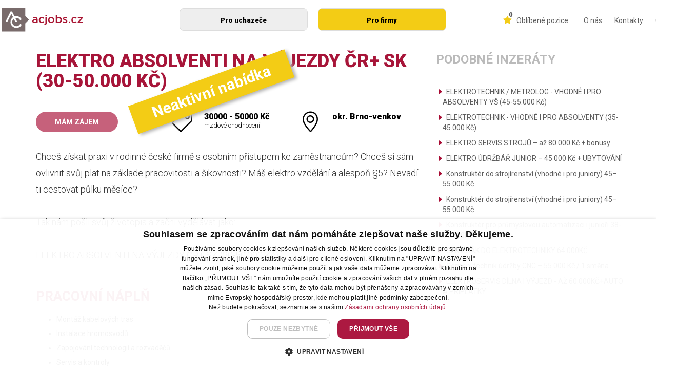

--- FILE ---
content_type: text/html; charset=UTF-8
request_url: https://www.acjobs.cz/nabidka/36371
body_size: 10785
content:

<!DOCTYPE html>

<html lang="cs">
	<head>
	



				 
	
	

                                      
                                       
<title>ELEKTRO ABSOLVENTI NA VÝJEZDY ČR+ SK (30-50.000 Kč) - ACjobs</title>
<meta charset="UTF-8">
<meta property="og:title" content="ELEKTRO ABSOLVENTI NA VÝJEZDY ČR+ SK (30-50.000 Kč)" >
<meta name="description" content="Chceš získat praxi v rodinné české firmě s osobním přístupem ke zaměstnancům? Chceš si sám ovlivnit svůj plat na základe pracovitosti a šikovnosti? Máš elektro vzdělání a alespoň §5? Nevadí ti cestovat půlku měsíce?    Tak nám pošli svůj životopis a začni vydělávat jako:    ELEKTRO ABSOLVENTI NA VÝJEZDY ČR+ SK (30-50.000 Kč)" >
<meta property="og:description" content="Chceš získat praxi v rodinné české firmě s osobním přístupem ke zaměstnancům? Chceš si sám ovlivnit svůj plat na základe pracovitosti a šikovnosti? Máš elektro vzdělání a alespoň §5? Nevadí ti cestovat půlku měsíce?    Tak nám pošli svůj životopis a začni vydělávat jako:    ELEKTRO ABSOLVENTI NA VÝJEZDY ČR+ SK (30-50.000 Kč)" >
<meta name="image" content="https://www.acjobs.cz/data/files/filemanager/268/ac1-1868.jpg" >
<meta property="og:image" content="https://www.acjobs.cz/data/files/filemanager/268/ac1-1868.jpg" >
<meta property="og:image:width" content="400" >
<meta property="og:image:height" content="400" >
<meta name="viewport" content="width=device-width, initial-scale=1" >
<meta name="author" content="A-WebSys, spol. s r.o., www.awebsys.cz" >
<meta property="og:type" content="website" >
<meta property="og:url" content="https://www.acjobs.cz/nabidka/36371" >

<link rel="apple-touch-icon" sizes="57x57" href="/data/theme/acjobscz/images/favicon/apple-icon-57x57.png?_dc=212">
<link rel="apple-touch-icon" sizes="60x60" href="/data/theme/acjobscz/images/favicon//apple-icon-60x60.png?_dc=212">
<link rel="apple-touch-icon" sizes="72x72" href="/data/theme/acjobscz/images/favicon/apple-icon-72x72.png?_dc=212">
<link rel="apple-touch-icon" sizes="76x76" href="/data/theme/acjobscz/images/favicon/apple-icon-76x76.png?_dc=212">
<link rel="apple-touch-icon" sizes="114x114" href="/data/theme/acjobscz/images/favicon/apple-icon-114x114.png?_dc=212">
<link rel="apple-touch-icon" sizes="120x120" href="/data/theme/acjobscz/images/favicon/apple-icon-120x120.png?_dc=212">
<link rel="apple-touch-icon" sizes="144x144" href="/data/theme/acjobscz/images/favicon/apple-icon-144x144.png?_dc=212">
<link rel="apple-touch-icon" sizes="152x152" href="/data/theme/acjobscz/images/favicon/apple-icon-152x152.png?_dc=212">
<link rel="apple-touch-icon" sizes="180x180" href="/data/theme/acjobscz/images/favicon/apple-icon-180x180.png?_dc=212">
<link rel="icon" type="image/png" sizes="192x192"  href="/data/theme/acjobscz/images/favicon/android-icon-192x192.png?_dc=212">
<link rel="icon" type="image/png" sizes="32x32" href="/data/theme/acjobscz/images/favicon/favicon-32x32.png?_dc=212">
<link rel="icon" type="image/png" sizes="96x96" href="/data/theme/acjobscz/images/favicon/favicon-96x96.png?_dc=212">
<link rel="icon" type="image/png" sizes="16x16" href="/data/theme/acjobscz/images/favicon/favicon-16x16.png?_dc=212">
<link rel="manifest" href="/data/theme/acjobscz/images/favicon/manifest.json?_dc=212">
<meta name="msapplication-TileColor" content="#ffffff">
<meta name="msapplication-TileImage" content="/data/theme/acjobscz/images/favicon/ms-icon-144x144.png?_dc=212">
<meta name="theme-color" content="#ffffff">

<link href="//www.acjobs.cz/blog/index/rss" rel="alternate" type="application/rss+xml" >
<link href="//www.acjobs.cz/clanek/rss" rel="alternate" type="application/rss+xml" >
<link href="/resource/fea/css/style.css?_dc=212" media="screen" rel="stylesheet" type="text/css" >
<link href="/resource/fea/css/select2-4/select2.css?_dc=212" media="screen" rel="stylesheet" type="text/css" >
<link href="/resource/fea/css/datetimepicker/bootstrap-datetimepicker.min.css?_dc=212" media="screen" rel="stylesheet" type="text/css" >
<link href="/resource/fea/css/fileupload/jquery.fileupload.css?_dc=212" media="screen" rel="stylesheet" type="text/css" >
<link href="/resource/fea/css/dropdowns-enhancement.css?_dc=212" media="screen" rel="stylesheet" type="text/css" >
<link href="/data/theme/acjobscz/css/style.css?_dc=212" media="screen" rel="stylesheet" type="text/css" >
<link href="/data/theme/acjobscz/css/fancybox/jquery.fancybox.css?_dc=212" media="screen" rel="stylesheet" type="text/css" >
<link href="/data/theme/acjobscz/css/sweetalert/sweetalert.css?_dc=212" media="screen" rel="stylesheet" type="text/css" >
<link href="/data/theme/acjobscz/css/bootstrap/bootstrap-datepicker.min.css?_dc=212" media="screen" rel="stylesheet" type="text/css" >



<script type="text/javascript" src="/js/jquery-1.11.2.min.js"></script>
<script type="text/javascript" src="/resource/fea/js/goto.jquery.js?_dc=212"></script>
<script type="text/javascript" src="/resource/fea/js/fea.jquery.js?_dc=212"></script>
<script type="text/javascript" src="/resource/fea/js/basicactions.fea.jquery.js?_dc=212"></script>
<script type="text/javascript" src="/resource/fea/js/basicfields.fea.jquery.js?_dc=212"></script>
<script type="text/javascript" src="/resource/fea/js/files.fea.jquery.js?_dc=212"></script>
<script type="text/javascript" src="/resource/fea/js/singleFile.fea.jquery.js?_dc=212"></script>
<script type="text/javascript" src="/js/extjs/ux/form/field/tinymce4/tinymce.min.js"></script>
<script type="text/javascript" src="/js/extjs/ux/form/field/tinymce4/jquery.tinymce.min.js"></script>
<script type="text/javascript" src="/resource/fea/js/tinymce.fea.jquery.js?_dc=212"></script>
<script type="text/javascript" src="/resource/default/js/TinyMCEConfig.js?_dc=212"></script>
<script type="text/javascript" src="/resource/project/js/tinymce_config.js?_dc=212"></script>
<script type="text/javascript" src="/resource/fea/js/select2-4/select2.min.js?_dc=212"></script>
<script type="text/javascript" src="/resource/fea/js/select2-4/i18n/cs.js?_dc=212"></script>
<script type="text/javascript" src="/resource/fea/js/ajaxSelect.fea.jquery.js?_dc=212"></script>
<script type="text/javascript" src="/resource/fea/js/dropdowns-enhancement.js?_dc=212"></script>
<script type="text/javascript" src="/resource/fea/js/fileupload/jquery.ui.widget.js?_dc=212"></script>
<script type="text/javascript" src="/resource/fea/js/fileupload/jquery.fileupload.js?_dc=212"></script>
<script type="text/javascript" src="/resource/fea/js/fileupload/jquery.fileupload-process.js?_dc=212"></script>
<script type="text/javascript" src="/resource/fea/js/fileupload/jquery.fileupload-validate.js?_dc=212"></script>
<script type="text/javascript" src="/resource/fea/js/moment/moment-with-locales.min.js?_dc=212"></script>
<script type="text/javascript" src="/resource/fea/js/datetimepicker/datetimepicker.alt.js?_dc=212"></script>
<script type="text/javascript" src="/resource/fea/js/handlebars/handlebars.min-4.0.5.js?_dc=212"></script>
<script type="text/javascript" src="/resource/fea/js/selectTree.fea.jquery.js?_dc=212"></script>
<script type="text/javascript" src="/data/theme/acjobscz/js/bootstrap/bootstrap.min.js?_dc=212"></script>
<script type="text/javascript" src="/data/theme/acjobscz/js/bootstrap/bootstrap-multiselect.js?_dc=212"></script>
<script type="text/javascript" src="/data/theme/acjobscz/js/bootstrap/jquery.mobile.custom.min.js?_dc=212"></script>
<script type="text/javascript" src="/resource/project/js//public/jquery.vanillaMessenger.js?_dc=212"></script>
<script type="text/javascript" src="/resource/project/js//public/jquery.ajaxify.js?_dc=212"></script>
<script type="text/javascript" src="/resource/project/js//public/translate.js?_dc=212"></script>
<script type="text/javascript" src="/data/theme/acjobscz/js/datepicker/bootstrap-datepicker.min.js?_dc=212"></script>
<script type="text/javascript" src="/data/theme/acjobscz/js/datepicker/bootstrap-datepicker.cs.min.js?_dc=212"></script>
<script type="text/javascript" src="/data/theme/acjobscz/js/script.js?v=4?_dc=212"></script>
<script type="text/javascript" src="/data/theme/acjobscz/js/vue/vue.js?v=3?_dc=212"></script>
<script type="text/javascript" src="/data/theme/acjobscz/js/hooks.js?v=989?_dc=212"></script>
<script type="text/javascript" src="/data/theme/acjobscz/js/sweetalert/sweetalert.js?=989?_dc=212"></script>
<script type="text/javascript" src="/data/theme/acjobscz/js/fancybox/jquery.mousewheel-3.0.6.pack.js?_dc=212"></script>
<script type="text/javascript" src="/data/theme/acjobscz/js/fancybox/jquery.fancybox.pack.js?_dc=212"></script>
<link href="https://fonts.googleapis.com/css?family=Roboto:300,400,500,700,900&amp;subset=latin-ext" rel="stylesheet">

<script type="text/javascript" src="/data/theme/acjobscz/js/vue/app.js?v=20250134"></script>
			 <script>
                                        dataLayer = [{
                                        'partnerID': '7042',
                                        'userID': 'N/A',
                                        'contactID': '26',
                                        'advertID': '36371',
                                        'demandID': '27971',
                                        'locationID': '',
                                        'careerID': '',
                                        'recommendedEmployer': '0'
                                        }];
                                        </script>


<!--[if lte IE 9]>
	<script type="text/javascript">
		if (typeof console === "undefined" || typeof console.log === "undefined") {
			console = { };
			console.log = function() { };
		}
	</script>
<![endif]-->

<!--[if lt IE 9]>
	<script src="http://html5shiv.googlecode.com/svn/trunk/html5.js"></script>
	<script src="/data/theme/acjobscz/js/respond.min.js?_dc=212"></script>
<![endif]-->



		<script src="https://unpkg.com/vue-multiselect@2.1.0"></script>
		<link rel="stylesheet" href="https://unpkg.com/vue-multiselect@2.1.0/dist/vue-multiselect.min.css">
		<link rel="stylesheet" href="https://maxst.icons8.com/vue-static/landings/line-awesome/line-awesome/1.3.0/css/line-awesome.min.css">
		<script src="//cdn.jsdelivr.net/npm/sweetalert2@11"></script>

		<style>

		.aadvert-row .no-margin, .aw-row .no-margin {
			display: none;
		}
		.aadvert-row:nth-child(odd) {
    background-color: #EEEEEE;
}
.aadvert-row {
    padding-top: 15px;
    padding-bottom: 15px;
    padding-left: 10px;
    padding-right: 10px;
}
.add-label {
  color: white;
}
		.search-btn {
			border-radius: 6px;
		}

		.landing-page {
			height: 500px;
		}

		body {
			margin-top: 0;
		}

		.navbar{
			height: 80px !important;
			padding: 0 !important;
		}
		.navbar-brand {
			position: inherit;
			padding: 0 !important;
			margin: 0 !important;
		}

		.navbar-collapse {
			top: 0 !important;
		}
		.nav .open > a {
			background-color: transparent !important;
		}

		.menu_list .second_last ul.dropdown-menu li:before {
			display: none;
		}

		.menu_list {
			font-size: 14px !important;
		}

		.hideable >:not(.item-company) {
			display: none;
		}
		.hideable >:not(.item-localize) {
			display: none;
		}

		.hideable {
			display: flex;
			justify-content: center;
			align-items: center;
			margin-bottom: 0;
			padding-top: 5px;
		}

		.menu_list .item-company ul.dropdown-menu
		{
			width: 100% !important;
			border-radius: 8px;
		}
		.menu_list .item-localize ul.dropdown-menu
		{
			width: 100% !important;
			border-radius: 8px;
		}

		.hideable >.item-company {
			display: block;
			border-color: gray; border: 1px solid #DDDDDD; max-width: 300px; min-width: 250px; color: black; font-weight: bold; border-radius: 8px; text-align: center; margin: 0px 10px;
		}
		.hideable >.item-localize {
			display: block;
			border-color: gray; border: 1px solid #DDDDDD; max-width: 300px; min-width: 250px; background-color: #EEEEEE; color: black; font-weight: bold; border-radius: 8px; text-align: center; margin: 0px 10px;
		}
		.advanced-filter-button {
					background-color: rgb(66,66,66);
					display: none !important;
			}
			.advanced-filter-button:active:hover {
				background-color: rgb(55,55,55);
				border: rgb(55,55,55);
				outline: 0;
		}
		.advanced-filter-button:hover {
			background-color: rgb(55,55,55);
			border: rgb(55,55,55);
			outline: 0;
	}
			#demo.collapse {
				display: block;
			}
			@media (min-width: 768px) and (max-width: 991px) {

				.navbar-brand img {
					width: 120px;
				}

				.item-localize, .item-company {
					min-width: 115px !important;
				}
				.searcher {
					padding: 20px 20px !important;
					width: 100%;
					height: 100%;
					border-radius: 0 !important;
				}

				.searcher > div {
					width: auto !important;
				}
			}
		@media (max-width: 767px) {
			.a-bottom-line p {
				width: 190px !important;
			}
			.menu_list_last .has-children ::after{
				content: "\e604";
				display: block;
				position: absolute;
				right: 2px;
				top: 2px;
				width: 10px;
				height: 10px;
				z-index: 1000;
				font-family: 'simple-line-icons';
				speak: none;
				font-style: normal;
				font-weight: normal;
				font-variant: normal;
				text-transform: none;
				line-height: 1;
				-webkit-font-smoothing: antialiased;

			}
			.item-localize ::after {
				content: "\e604";
				display: block;
				position: absolute;
				right: 2px;
				top: 2px;
				width: 10px;
				height: 10px;
				z-index: 1000;
				font-family: 'simple-line-icons';
				speak: none;
				font-style: normal;
				font-weight: normal;
				font-variant: normal;
				text-transform: none;
				line-height: 1;
				-webkit-font-smoothing: antialiased;
			}
			.item-localize > a, .item-company > a{
				position: relative;
				width: 93vw;
				display: block;
			}
		.menu_list.menu_list_mobile {
			width: 100%;
			display: flex;
			flex-direction: column;
			padding-left: 15px;
			padding-bottom: 10px;
			border-bottom: 1px solid black;
		}
			.filtering-panel .col-md-5.col-sm-12{
				margin-left: 0 !important;
				margin-right: 0 !important;
				padding: 0 !important;
			}
			#demo.collapse {
				display: none !important;
			}

			#demo.collapse.in {
				display: block !important;
			}
			.filtering-panel .col-md-2.col-sm-12{


				margin-left: 0 !important;
				margin-right: 0 !important;
				padding: 0 !important;
			}
			.advanced-filter-button {
				display: block !important;
		}
			
			.filtering-panel .col-md-2.col-sm-12 .add-label{

				
				display: none;
			}
			.heading-filter {
				height: auto !important;
				text-align: left !important;
				justify-content: flex-start !important;
			}
			.navbar-nav .open .dropdown-menu { 
				width: auto !important;
				margin-right: 10px;
			}

			.landing-page {
				height: auto !important;
			}

			.searcher {
				padding: 20px 20px !important;
				width: 100%;
			
				border-radius: 0 !important;
			}

			.searcher > div {
				width: 100% !important;
			}

			.motivation-sentence {
				font-size: 14px !important;
			}

			.filter-heading {
				font-size: 23px !important;
				font-weight: 300;
			}

			.nav.navbar-nav {
				margin-bottom: 0;
				margin-top: 0;
			}
		}

		</style>

		
			<script>
				window.dataLayer = window.dataLayer || [];
			</script>
			<!-- Google Tag Manager -->
			<script>(function(w,d,s,l,i){w[l]=w[l]||[];w[l].push({'gtm.start':
							new Date().getTime(),event:'gtm.js'});var f=d.getElementsByTagName(s)[0],
						j=d.createElement(s),dl=l!='dataLayer'?'&l='+l:'';j.async=true;j.src=
						'https://www.googletagmanager.com/gtm.js?id='+i+dl;f.parentNode.insertBefore(j,f);
				})(window,document,'script','dataLayer','GTM-54D7925');</script>
			<!-- End Google Tag Manager -->
		
	</head>
	<body>

					

			
		<!--/UdmComment-->
		


		<nav class="navbar navbar-default hidden-xs">
			<div class="container a-list" style="margin-top: 0px !important; display: flex;
			align-items: center;">
				<div class="navbar-header">
											<a class="navbar-brand"  style="display: flex; justify-content: center; align-items: center;" href="//www.acjobs.cz/"><img class="img-responsive img-logo standard-logo" style="height: 70%;" src='/data/theme/acjobscz/images/logo-acjobs-web.svg?_dc=212'></a>
									</div>
				<div style="display: flex; flex-grow: 1; justify-content: space-evenly;">

				

					<ul  class="menu_list pull-right hideable" class='dropdown-menu'>	 <li class="has-children  first"><a href="//www.acjobs.cz/clanek/o-nas">O nás</a></li>
	 <li class="has-children"><a href="//www.acjobs.cz/clanek/kontakty">Kontakty</a></li>
	 <div class="second_last item-localize">
                                  <a href="//www.acjobs.cz/clanek/pro-uchazece" class="dropdown-toggle" data-toggle="dropdown" aria-haspopup="true">Pro uchazeče</a>
                                    <ul class="dropdown-menu">
                                    </ul>
                                  </div>	 <div class="has-children  item-company">
                                  <a href="//www.acjobs.cz/clanek/pro-firmy" class="dropdown-toggle" data-toggle="dropdown" aria-haspopup="true">Pro firmy</a>
                                    <ul class="dropdown-menu">
                                    </ul>
                                  </div></ul>

					</div>

				<div class="favourites" style="margin-right: 20px;">
					<a class="icon-favourite" href="//www.acjobs.cz/uzivatel">
					<i class="fa fa-star" aria-hidden="true"><span id="favourite_count">0</span></i>
						<p>Oblíbené pozice</p>					</a>

				</div>
				<div class="favourites" style="top: -1px; ">
				<ul class="menu_list menu_list_center" style="font-size: 14px !important;">
										<ul  class="menu_list pull-right">	 <li class="has-children  first"><a href="//www.acjobs.cz/clanek/o-nas">O nás</a></li>
	 <li class="has-children"><a href="//www.acjobs.cz/clanek/kontakty">Kontakty</a></li>
	 <div class="hidden">
                                  <a href="//www.acjobs.cz/clanek/pro-uchazece" class="dropdown-toggle" data-toggle="dropdown" aria-haspopup="true">Pro uchazeče</a>
                                    <ul class="dropdown-menu">
                                    </ul>
                                  </div>	 <div class="has-children  hidden">
                                  <a href="//www.acjobs.cz/clanek/pro-firmy" class="dropdown-toggle" data-toggle="dropdown" aria-haspopup="true">Pro firmy</a>
                                    <ul class="dropdown-menu">
                                    </ul>
                                  </div></ul>


										   										   <li class="has-children">
										 	  	<a href="#" class="dropdown-toggle" data-toggle="dropdown" aria-haspopup="true">CZ</a>
										  		 <ul class="dropdown-menu" style="left: initial !important; left: initial;
												   top: 75%;
												   min-width: auto;">
                                   				 		<li style="padding-top: 3px;"><a href="/en">EN</a></li>
												</ul>
											</li>
															</ul>
			

			
			<div>
			
		
			</div><!-- /.container-fluid -->
		</nav>

		<nav class="navbar navbar-default visible-xs" style="">

			<div class="navbar-header" style="    max-width: 35%;
			 margin: 0; padding-left:  10px;
			float: left;">
									<a class="navbar-brand"  style="width:100%; display: flex; justify-content: center; align-items: center;" href="//www.acjobs.cz/"><img class="img-responsive img-logo standard-logo" style="width:100%;" src='/data/theme/acjobscz/images/logo-acjobs-web.svg?_dc=212'></a>
							</div>
		
		
			<div class="favourites" style="margin-right: 20px;     margin-left: 20px;     height: 100%; display: flex; justify-content: center; align-items: center;">
				<a class="icon-favourite" href="//www.acjobs.cz/uzivatel">
				<i class="fa fa-star" aria-hidden="true"><span id="favourite_count">0</span></i>
			<p>Oblíbené pozice</p>				</a>

			</div>
				

		
			<div class="navbar-header" style="    height: 100%; display: flex;
			justify-content: flex-end;
			align-items: center;">
			  <button type="button" class="navbar-toggle collapsed" data-toggle="collapse" data-target="#bs-example-navbar-collapse-1" style="    margin: 0;
			  margin-right: 10px; margin-top: 5px;">
							<span class="sr-only">Toggle navigation</span>
							<span class="icon-bar"></span>
							<span class="icon-bar"></span>
							<span class="icon-bar"></span>
						</button>
			</div>
		
			<!-- Collect the nav links, forms, and other content for toggling -->
			<div class="collapse navbar-collapse" id="bs-example-navbar-collapse-1">
			  <ul class="nav navbar-nav">
			  <ul  class="menu_list menu_list_last pull-right visible-xs">	 <li class="has-children  first"><a href="//www.acjobs.cz/clanek/o-nas">O nás</a></li>
	 <li class="has-children"><a href="//www.acjobs.cz/clanek/kontakty">Kontakty</a></li>
	 <div class="second_last item-localize">
                                  <a href="//www.acjobs.cz/clanek/pro-uchazece" class="dropdown-toggle" data-toggle="dropdown" aria-haspopup="true">Pro uchazeče</a>
                                    <ul class="dropdown-menu">
                                    </ul>
                                  </div>	 <div class="has-children  item-company">
                                  <a href="//www.acjobs.cz/clanek/pro-firmy" class="dropdown-toggle" data-toggle="dropdown" aria-haspopup="true">Pro firmy</a>
                                    <ul class="dropdown-menu">
                                    </ul>
                                  </div></ul>


		   <ul  class="menu_list menu_list_mobile">	 <li class="has-children  first"><a href="//www.acjobs.cz/clanek/o-nas">O nás</a></li>
	 <li class="has-children"><a href="//www.acjobs.cz/clanek/kontakty">Kontakty</a></li>
	 <div class="hidden">
                                  <a href="//www.acjobs.cz/clanek/pro-uchazece" class="dropdown-toggle" data-toggle="dropdown" aria-haspopup="true">Pro uchazeče</a>
                                    <ul class="dropdown-menu">
                                    </ul>
                                  </div>	 <div class="has-children  hidden">
                                  <a href="//www.acjobs.cz/clanek/pro-firmy" class="dropdown-toggle" data-toggle="dropdown" aria-haspopup="true">Pro firmy</a>
                                    <ul class="dropdown-menu">
                                    </ul>
                                  </div></ul>

			  </ul>
			</div>
		
		
	
		
	
		</div><!-- /.container-fluid -->
	</nav>


		

		<div class="main-content">

			<!--UdmComment-->
			<div class='container'>
				<div id="vanilla-messages-main">
					
				</div>
			</div>
			<!--/UdmComment-->

			
			<div id="app">
				




<script src="https://www.google.com/recaptcha/api.js?onload=onloadCallback" async defer></script>

<div id="app">
    
	
	<div class="container">
		<div class="row a-detail">
			<div class="col-md-8 col-sm-12 col-xs-12">
				<h1>ELEKTRO ABSOLVENTI NA VÝJEZDY ČR+ SK (30-50.000 Kč)</h1>
				  <div class="container-fluid a-info">
											<div class="overlay-label">
							  <p>Neaktivní nabídka</p>
						</div>
										<div class="row">
						<div class="col-md-4 col-sm-4 col-xs-12">
							<div class="row panel-column">
								<a class="btn btn-oval-filled" 	disabled >Mám zájem</a>
							</div>
						</div>
						<div class="col-md-4 col-sm-4 col-xs-12">
							<div class="row panel-column">
								<div class="col-xs-2 col-sm-3">
									<i class="icon-tag icon-large" aria-hidden="true"></i>
								</div>
								<div class="col-xs-10 col-sm-9">
									<p class="fullsize-panel-heading">30000 - 50000 Kč</p>
									<p class="fullsize-panel-text">mzdové ohodnocení</p>
								</div>
							</div>
						</div>
						<div class="col-md-4 col-sm-4 col-xs-12">
							<div class="row panel-column">
								<div class="col-xs-2 col-sm-3">
									<i class="icon-location-pin icon-large" aria-hidden="true"></i>
								</div>
								<div class="col-xs-10 col-sm-9">
																			<p class="fullsize-panel-heading">okr. Brno-venkov</p>
																	</div>
							</div>
						</div>
					</div>
				  </div>

							<p>Chceš získat praxi v rodinné české firmě s osobním přístupem ke zaměstnancům? Chceš si sám ovlivnit svůj plat na základe pracovitosti a šikovnosti? Máš elektro vzdělání a alespoň §5? Nevadí ti cestovat půlku měsíce?<br />
<br />
Tak nám pošli svůj životopis a začni vydělávat jako:<br />
<br />
ELEKTRO ABSOLVENTI NA VÝJEZDY ČR+ SK (30-50.000 Kč)</p>
					<div class="row">
						<br>
																				</div>
				<div class="a-content">
					<h2>Pracovní náplň</h2>
					<p><ul class='list-in-text'></li><li> Montáž kabelových tras<br />
</li><li> Instalace hromosvodů<br />
</li><li> Zapojování technologií a rozvaděčů<br />
</li><li> Servis a kontroly<br />
</li><li> Support zákazníkům<br />
</li><li> Týdenní výjezdy po ČR a SR</ul></p>
					<h2>Co požadujeme?</h2>
					<p><ul class='list-in-text'></li><li> Minimálně vyučení v elektro obore<br />
</li><li> Vyhláška 50, §5<br />
</li><li> Chuť vzdělávat se v obore<br />
</li><li> Ochota jezdit na služební cesty<br />
</li><li> Spolehlivost<br />
</li><li> Pracovitost</ul></p>
					<h2>Co nabízíme?</h2>
					<p><ul class='list-in-text'></li><li> Bonusy, prémie a odměny<br />
</li><li> Cestovné příplatky<br />
</li><li> Zkušený tým kolegů<br />
</li><li> Osobní přístup ke zaměstnancům<br />
</li><li> Volné víkendy<br />
</li><li> Služební mobil<br />
</li><li> Po zapracovaní služební auto i k soukromím účelům<br />
<br />
<br />
</li><li> Lokalitu: Brno + ČR + SR</ul></p>

											<h2>Další informace</h2>

						<collapsetext showmore="Zobrazit více">
							<p class="small" slot="short">
								
							</p>
							<p class="small" slot="full">
								Zaujala Vás tato nabídka práce? Pokud ano, zašlete svůj životopis na emailovou adresu civil.e@acjobs.cz.Těšíme se na konzultaci s Vámi!
							</p>
						</collapsetext>
					
			
							<modal v-show="showModal" @close="showModal = false" formid="recommend_form_ajax">
								<h3 slot="header">Doporuč inzerát</h3>
								<div slot="body">
									<form id='recommend_form_ajax' class="modal-form" method="POST" action="//www.acjobs.cz/acjobs/Recommend/recommend/id/36371">
										<input type="hidden" id="captcha-response" name="captcha-response">

										<label for='name'>Vaše jméno</label>
										<input type="text" name='name' class="form-control" >
										<ul v-if="formErrors['name']">
											<li class="form-error" v-for="error in formErrors['name']">{{error}}</li>
										</ul>
										<label for='sender_email'>Váš e-mail</label>
										<input type="email" name="sender_email" class="form-control"  >
										<ul v-if="formErrors['sender_email']">
											<li class="form-error" v-for="error in formErrors['sender_email']">{{error}}</li>
										</ul>
										<label for='sendto_email'>E-mail příjemce</label>
										<input type="email" name="sendto_email" class="form-control">
										<ul v-if="formErrors['sendto_email']">
											<li class="form-error" v-for="error in formErrors['sendto_email']">{{error}}</li>
										</ul>

										<label for='note'>Zpráva pro příjemce</label>
										<textarea class="form-control recommend-note" name="note" rows="8"></textarea>
                                                                                
                                                                              
                                                                                <div class="checkbox" style="margin-bottom: 0;">
                                                                                        <label class="no-padding-clean">
                                                                                                <input id="agree" type="checkbox" name="agreement">
                                                                                                <span class="cr">
                                                                                                        <i class="cr-icon fa fa-check"></i>
                                                                                                </span>
                                                                                                
<strong>Zpracování osobních údajů - „Potvrzuji, že jsem se seznámil s Informacemi o zpracování <a href="/clanek/souhlas-se-zpracovanim-osobnich-udaju" target="_blank">osobních údajů</a>".</strong>
<span class="required">*</span>
                                                                                        </label>
                                                                                </div>
                                                                                <ul v-if="formErrors['agreement']">
											<li class="form-error" v-for="error in formErrors['agreement']">{{error}}</li>
                                                                                </ul>
										<div class="g-recaptcha" data-sitekey="6LfIzT8aAAAAAObe3y7dhZj2QTipWXl1tLHjtu4S" data-badge="inline" data-size="invisible" data-callback="setResponse" style="display: hidden"></div>
										
										</form>
								
<p class="recaptcha-text">Tento web je chráněn reCAPTCHA a platí <a href="https://policies.google.com/privacy">zásady ochrany osobních údajů</a> a <a href="https://policies.google.com/terms">podmínky služby Google</a>.</p>


								</div>
							</modal>


							</div>
						</div>
		<div class="col-md-4 col-sm-12 col-xs-12">
                                            
                        				                                
                                    <p class="a-subtitle top">Podobné inzeráty</p>
                                    <hr class="separator">
                                    <ul class="more-like-this">
                                                                                                <li class="arrow-right arrow-red"><a href='//www.acjobs.cz/nabidka/72153'>ELEKTROTECHNIK / METROLOG - VHODNÉ I PRO ABSOLVENTY VŠ (45-55.000 Kč)</a></li>
                                                                                                <li class="arrow-right arrow-red"><a href='//www.acjobs.cz/nabidka/72152'>ELEKTROTECHNIK - VHODNÉ I PRO ABSOLVENTY (35-45.000 Kč)</a></li>
                                                                                                <li class="arrow-right arrow-red"><a href='//www.acjobs.cz/nabidka/68997'>ELEKTRO SERVIS STROJŮ – až 80 000 Kč + bonusy</a></li>
                                                                                                <li class="arrow-right arrow-red"><a href='//www.acjobs.cz/nabidka/71124'>ELEKTRO ÚDRŽBÁŘ JUNIOR – 45 000 Kč + UBYTOVÁNÍ</a></li>
                                                                                                <li class="arrow-right arrow-red"><a href='//www.acjobs.cz/nabidka/71374'>Konstruktér do strojírenství (vhodné i pro juniory) 45–55 000 Kč</a></li>
                                                                                                <li class="arrow-right arrow-red"><a href='//www.acjobs.cz/nabidka/71376'>Konstruktér do strojírenství (vhodné i pro juniory) 45–55 000 Kč</a></li>
                                                                                                <li class="arrow-right arrow-red"><a href='//www.acjobs.cz/nabidka/70042'>Konstruktér pro průmyslovou automatizaci i junioři 38- 55.000KČ</a></li>
                                                                                                <li class="arrow-right arrow-red"><a href='//www.acjobs.cz/nabidka/56223'>SERVISÁK DO ELEKTROTECHNIKY 64.000KČ</a></li>
                                                                                                <li class="arrow-right arrow-red"><a href='//www.acjobs.cz/nabidka/69427'>Servisní technik údržby CNC – 55 000 Kč / 1 směna</a></li>
                                                                                                <li class="arrow-right arrow-red"><a href='//www.acjobs.cz/nabidka/71377'>ELEKTROSERVIS DÍLNA I VÝJEZD - AŽ 60.000KČ+AUTO A PŘÍPLATKY</a></li>
                                                                                </ul>
                                                                    
			</div>
		</div>
			</div>





<div  id="vcardModal" class="modal-mask" style="display: none;">
    <div class="modal-wrapper">
        <div class="modal-container">
            <div class="modal-header">
                <a id="vcardModalClose" href="#" class="right-right modal-close">
                    <i class="icon-close"></i>
                </a> 
                <h3>Kontakt na konzultanta</h3>
            </div>
            <div class="modal-body no-scroll" style="overflow-y: auto;">
                <p>Vizitku můžete naskenovat pomocí QR kódu nebo stáhnout kliknutím na tlačítko "Stáhnout vizitku"</p>
                <div class="small-modal-body-div">
                     <img src="/images/Ing. Eva Drozdová.png" />
                     <a target="_blank" href="/nabidka/downloadvcard/36371" class="btn btn-oval-filled">Stáhnout vizitku</a>
                </div>
            </div>
        </div>
    </div>
</div>
                                                                                                
<script>

	var onloadCallback = function() {
		grecaptcha.execute();
	};

	function setResponse(response) {
		document.getElementById('captcha-response').value = response;
	}
    $(document).ready(function() {
       $("#showVcard").on("click", function() {
            $("#vcardModal").show();
        });
        
        $("#vcardModalClose").on("click", function() {
            $("#vcardModal").hide();
        });

$(".recaptcha-text").parent().siblings().after($(".recaptcha-text"));
    })
 
 </script>

				<!-- <quickagent 							image='/data/theme/acjobscz/images/theme/AC_brozura.jpg?_dc=212'
							format="Neplatný formát vstupu"
							agree="Nastavit AC agenta"
							disagree="Ne, děkuji"
							success="Gratulujeme, máte hotovo!
"
							failure="Neúspěch"
							successtext="AC Pošťáka jsme vám právě aktivovali, potvrzení vám zasíláme do e-mailu."
							failuretext="Žádost o vytvoření AC Pošťáka nebyla úspěšná. Zkontrolujte zadané údaje potřebné pro jeho vytvoření."
							missingelement="Musíte vyplnit všechna pole"
							missingelementtitle="Neplatný požadavek"
							phoneplaceholder="Zadejte telefon"
							emailplaceholder="Zadejte e-mail"
							localityplaceholder="Vyberte pro upřesnění..."
							careerplaceholder="Vyberte pro upřesnění..."
							addlocalitylabel =  "Přidat lokalitu"
							addcareerlabel =  "Přidat obor"
							placeholderdeletelocality =  "Smazat lokalitu"
							placeholderdeletecareer =  "agent_tooltip_delete_career"
							placeholderaddlocality =  "Přidat lokalitu"
							placeholderaddcareer =  "Přidat zaměstnání"
							placeholderdeleteagent = "Odebrat agenta"
							afkseconds=""
							labelemail="E-mail"
							labelcareer="Obor"
							labellocality="Lokalita"
							closesurvey="Zavřít"
												>

					<h3>Nehledejte práci, získejte ji!</h3>
					<p>Nastavte si zasílání nových pracovních pozic přímo do vašeho e-mailu a buďte tak první, kdo se o nich dozví.</p>

				</quickagent> -->
                                <acpostak                                             image='/data/theme/acjobscz/images/theme/AC_brozura.jpg?_dc=212'
                                            format="Neplatný formát vstupu"
                                            agree="Nastavit AC agenta"
                                            disagree="Ne, děkuji"
                                            success="Gratulujeme, máte hotovo!
"
                                            failure="Neúspěch"
                                            successtext="AC Pošťáka jsme vám právě aktivovali, potvrzení vám zasíláme do e-mailu."
                                            failuretext="Žádost o vytvoření AC Pošťáka nebyla úspěšná. Zkontrolujte zadané údaje potřebné pro jeho vytvoření."
                                            missingelement="Musíte vyplnit všechna pole"
                                            missingelementtitle="Neplatný požadavek"
                                            phoneplaceholder="Zadejte telefon"
                                            emailplaceholder="Zadejte e-mail"
                                            localityplaceholder="Vyberte pro upřesnění..."
                                            careerplaceholder="Vyberte pro upřesnění..."
                                            addlocalitylabel =  "Přidat lokalitu"
                                            addcareerlabel =  "Přidat obor"
                                            placeholderdeletelocality =  "Smazat lokalitu"
                                            placeholderdeletecareer =  "agent_tooltip_delete_career"
                                            placeholderaddlocality =  "Přidat lokalitu"
                                            placeholderaddcareer =  "Přidat zaměstnání"
                                            placeholderdeleteagent = "Odebrat agenta"
                                            afkseconds=""
                                            labelemail="E-mail"
                                            labelcareer="Obor"
                                            labellocality="Lokalita"
                                            closesurvey="Zavřít"
                                                                                >
                                </acpostak>
                                <div class="bottom-footer-red">
                                    <div class="container">
                                        <div class="row ">
                                            <div class="col-md-2 col-sm-12"><i style="font-size: 70px;" class="icon-speech"></i></div>
                                            <div class="col-md-7 col-sm-12">
                                                <h3>Nehledejte práci, získejte ji!</h3>
                                                <p>Nastavte si zasílání nových pracovních pozic přímo do vašeho e-mailu a buďte tak první, kdo se o nich dozví.</p>
                                            </div>
                                            <div class="col-md-3 col-sm-12">
                                                <button type="button" class="btn btn-oval btn-transparent quickModalTrigger">Můj pošťák</button>
                                            </div>

                                        </div>
                                    </div>
                                </div>

				<!--								<survey image='/data/theme/acjobscz/images/theme/AC_brozura.jpg?_dc=212' format="Neplatný formát vstupu" agree="Ano, chci si vylepšit svoji kariéru" disagree="Ne, děkuji, pouze mi najděte práci" missingelement="Musíte vyplnit všechna pole" missingelementtitle="Neplatný požadavek" phoneplaceholder="Zadejte telefon" emailplaceholder="Zadejte e-mail" afkseconds="45"  >
									<h3>Zasloužíte si kariéru, kterou budete milovat...</h3>
									<p>Získejte vše, co potřebujete k vybudování kariéry, která vám přináší radost a vzrušení.</p>
									
										<div class="widget contactform ajaxify" id="contactform-survey_form-top">
											<ul class="widget-message vanilla-messages">
											</ul>
																																																										
																																																																											<form method="post" action="//www.acjobs.cz/contactform/widget-contactform/submit#contactform-survey_form-top" class="form-horizontal">
	<div class="form-group"><label class="control-label col-sm-2" for="name-697917a13734f">Jméno:</label><div class="col-sm-10">
<input type="text" name="name" id="name-697917a13734f" value="" class="form-control"></div></div>
	<div class="form-group"><label class="control-label col-sm-2 required" for="phone-697917a13734f">Telefon*:</label><div class="col-sm-10">
<input type="text" name="phone" id="phone-697917a13734f" value="" class="form-control"></div></div>
	<div class="form-group"><label class="control-label col-sm-2 required" for="email-697917a13734f">E-mail*:</label><div class="col-sm-10">
<input type="text" name="email" id="email-697917a13734f" value="" class="form-control"></div></div>
	<div class="form-group"><label class="control-label col-sm-2" for="address-697917a13734f">Adresa:</label><div class="col-sm-10">
<input type="text" name="address" id="address-697917a13734f" value="" class="form-control"></div></div>
	<div class="form-group"><label class="control-label col-sm-2" for="note-697917a13734f">Poznámka:</label><div class="col-sm-10">
<textarea name="note" id="note-697917a13734f" rows="5" cols="40" class="form-control"></textarea></div></div>
	<div class="form-group has-error"><label class="control-label col-sm-2 required" for="captcha-697917a13734f">dva plus pět = (číselně)*:</label><div class="col-sm-10">
<input type="text" name="captcha[result]" id="captcha-697917a13734f" class="form-control jscaptha"><input style="display: none;" type="text" name="captcha[pasticka]"><script type="text/javascript">var f=function(){ document.getElementById('captcha-697917a13734f').value='7'}; window.addEventListener ? window.addEventListener('load',f,false) : window.attachEvent('onload',f); </script></div></div>
<input type="hidden" name="company" value="" id="company-697917a13734f">

<input type="hidden" name="widget_return_url" value="//www.acjobs.cz/nabidka/36371" id="widget_return_url-697917a13734f">

<input type="hidden" name="widget_id" value="contactform" id="widget_id-697917a13734f">

<input type="hidden" name="instance_id" value="survey_form" id="instance_id-697917a13734f">

<input type="hidden" name="submit_info" value="" id="submit_info-697917a13734f">

<input type="hidden" name="advert_name" value="ELEKTRO ABSOLVENTI NA VÝJEZDY ČR+ SK (30-50.000 Kč)" id="advert_name-697917a13734f">

<input type="hidden" name="advert_link" value="" id="advert_link-697917a13734f">
<div class="row"><div class="col-sm-10 col-sm-offset-2">
<input type="submit" name="submit" id="submit-697917a13734f" value="Odeslat" class="btn btn-default">
</div></div></form>
																						<div class="row">
												<div class="col-md-offset-2 col-md-4 col-sm-offset-2 col-sm-8 col-xs-12">
													<button type="submit" id="form_survey_agree" class="btn btn-brick">ANO, CHCI SI VYLEPŠIT SVOJI KARIÉRU</button>
												</div>
												<div class="col-md-offset-0 col-md-4 col-sm-offset-2 col-sm-8 col-xs-12">
													<button type="submit" id="form_survey_disagree" class="btn btn-brick-empty">Ne, děkuji, pouze mi najděte práci</button>
												</div>
											</div>
										</div>
									
							</survey>
					-->
			</div>
			

		</div>
		<!--UdmComment-->
		<div class="tracking-code">
			
		</div>

		<!--/UdmComment-->
		<footer class="footer" style="margin-top: 0; padding-top: 0;">
			<div class="numbering container hidden-xs hidden-sm">
				<div class="row">
					<div class="col-md-3 col-sm-6 col-xs-12">
						<div class="info-panel">
							<div class="info-panel-heading">Více než</div>
							<span class="info-panel-number count">60</span>
							<div class="info-panel-text">zkušených konzultantů v oborových divizích a 7 krajských poboček v celé ČR.</div>
						</div>
					</div>
					<div class="col-md-3 col-sm-6 col-xs-12">
						<div class="info-panel">
							<div class="info-panel-heading">Více než</div>
							<span class="info-panel-number count">23</span>
							<div class="info-panel-text">let pomáháme uchazečům o zaměstnání s jejich uplatněním na trhu práce.</div>
						</div>
					</div>
					<div class="col-md-3 col-sm-6 col-xs-12">
						<div class="info-panel">
							<div class="info-panel-heading">Více než</div>
							<span class="info-panel-number count">2900</span>
							<div class="info-panel-text">pracovních pozic v tuto chvíli nabízíme on-line a nabídky denně aktualizujeme.</div>
						</div>
					</div>
					<div class="col-md-3 col-sm-6 col-xs-12">
						<div class="info-panel">
							<div class="info-panel-heading">Více než</div>
							<span class="info-panel-number count">3500</span>
							<div class="info-panel-text">uchazečům o zaměstnání najdeme novou práci a každý rok počet navyšujeme.</div>
						</div>
					</div>
				</div>
			</div>

			<div class="footer-middle">
				<div class="container">
					<div class="row">
						<div class="col-lg-3 col-md-3 col-sm-6 col-xs-12">
							<h4>Pro firmy</h4>
								
<ul class="vertical-list">
<li><a href="/clanek/pro-firmy">Co nabízíme</a></li>
<li><a href="/clanek/proc-s-nami-spolupracovat">Proč s námi</a></li>
<li><a href="/clanek/recruitment">Recruitment</a></li>
<li><a href="/clanek/hledate-profesionalni-personalni-sluzby">Chci pomoci</a></li>
<li><a href="/clanek/dalsi-sluzbyac">Umíme toho víc</a></li>
<li><a href="/clanek/reference">Reference</a></li>
<li><a href="/blog-kategorie/medialni-zona">Mediální zóna</a></li>
</ul>

						</div>
						<div class="col-lg-3  col-md-3 col-sm-6 col-xs-12">
							<h4>Pro uchazeče</h4>
								
<ul class="vertical-list">
<li><a href="/nabidky-prace">Nabídka práce</a></li>
<li><a class="quickModalTrigger" href="#">AC Pošťák</a></li>
<li><a href="/clanek/reference-uchazeci">Reference od uchazečů</a></li>
<li><a href="/blog-kategorie/pro-uchazece">Blog pro uchazeče</a></li>
</ul>

						</div>
						<div class="col-lg-3 col-md-3 col-sm-6 col-xs-12">
							<h4>O nás</h4>
								
<ul class="vertical-list">
<li><a href="https://www.youtube.com/watch?v=QxnQd9VkLGo&amp;feature=youtu.be" target="_blank">Naše hodnoty</a></li>
<li><a href="/clanek/podporujeme">Podporujeme</a></li>
<li><a href="/clanek/oceneni">Ocenění</a></li>
<li><a href="/clanek/partnerstvi">Partnerství</a></li>
<li><a href="/clanek/digitalizace">Digitalizace</a></li>
</ul>

						</div>
						<div class="col-lg-3 col-md-3 col-sm-6 col-xs-12">
							<h4>Další informace</h4>
								
<ul class="vertical-list">
<li><a href="/clanek/kontakty">Kontakt</a></li>
<li><a href="/clanek/divize-sales-logistics">Naše odborné divize</a></li>
<li><a href="/clanek/kontakty">Naše pobočky</a></li>
<li><a href="/clanek/ochrana-osobnich-udaju">Zásady zpracování osobních údajů</a></li>
<li><a href="/clanek/vseobecne-podminky">Všeobecné podmínky</a></li>
<li><a href="/clanek/kodex-chovani-v-oblasti-osobnich-udaju-apps">Kodex chování</a></li>
<li><a href="/blog">Blog</a></li>
</ul>

						</div>
					</div>
				</div>
			</div>

			<div class="text-center footer-bottom">
				<div class="container">
					<div class="row">
						<div class="col-md-6 col-sm-12 col-xs-12 text-left">
							<p class="trademark">Advantage Consulting, s.r.o. 2021 &nbsp|&nbsp created by <a href="https://www.awebsys.cz" title="A-WebSys">A-WebSys</a></p>
						</div>
						<div class="col-md-6 col-sm-12 col-xs-12 text-right">
								
<ul class="social_list">
<li class="li-margin"><a href="https://www.facebook.com/acjobs.cz" target="_blank"><i class="fa fa-facebook fa-lg"><!--nemazat--></i></a></li>
<li class="li-margin"><a href="https://www.linkedin.com/company/advantage-consulting_2/" target="_blank"><i class="fa fa-linkedin fa-lg"><!--nemazat--></i></a></li>
<li class="li-margin"><a href="https://www.instagram.com/acjobs.cz/" target="_blank"><i class="fa fa-instagram fa-lg"><!--nemazat--></i></a></li>
</ul>

						</div>
					</div>
				</div>
			</div>

	  </footer>

	<div style="display: none">
		
<p>.</p>

		
<ul id="second_class_wrapper">
<li><a href="/acjobs/adverts">Nabídka práce</a></li>
<li><a class="quickModalTrigger" href="#">AC Pošťák</a></li>
<li><a href="/blog-kategorie/pro-uchazece">Blog pro uchazeče</a></li>
</ul>

	</div>




	<div id="translation" style="display: none">
		<span id='delete_account'>Smazat účet</span>
		<span id='are_you_sure'>Jste si jisti?</span>
		<span id='success_translate'>Úspěch</span>
		<span id='image_bad_format'>Špatný formát obrázku</span>
		<span id='cv_bad_format'>Špatný formát životopisu</span>
		<span id='yes_swal'>Ano</span>
		<span id='no_swal'>Ne</span>
		<span id='edit_translate'>Přidat / upravit</span>
		<span id='save_translate'>Uložit</span>
		<span id="fail_translate">Neúspěch</span>
		<span id="delete_cv_tooltip">text_acjobs_delete_cv</span>
		<span id="filtering_original_salary">Požadovaná mzda</span>
		<span id="filtering_original_relation">Úvazek</span>
		<span id="filtering_original_suitable">Vhodné pro</span>
		<span id="send_translation">Odeslat</span>
		<span id="not_selected_translation">Vyberte</span>
	</div>

					<script>
					setTimeout(function() {
						$(".quickModalTrigger").click(function(e) {
							$('#acpostakmodal').modal('show')
						})
					}, 1000)
					</script>

	</body>
</html>

--- FILE ---
content_type: text/html; charset=utf-8
request_url: https://www.google.com/recaptcha/api2/anchor?ar=1&k=6LfIzT8aAAAAAObe3y7dhZj2QTipWXl1tLHjtu4S&co=aHR0cHM6Ly93d3cuYWNqb2JzLmN6OjQ0Mw..&hl=en&v=N67nZn4AqZkNcbeMu4prBgzg&size=invisible&badge=inline&anchor-ms=20000&execute-ms=30000&cb=19mie12nspxd
body_size: 49613
content:
<!DOCTYPE HTML><html dir="ltr" lang="en"><head><meta http-equiv="Content-Type" content="text/html; charset=UTF-8">
<meta http-equiv="X-UA-Compatible" content="IE=edge">
<title>reCAPTCHA</title>
<style type="text/css">
/* cyrillic-ext */
@font-face {
  font-family: 'Roboto';
  font-style: normal;
  font-weight: 400;
  font-stretch: 100%;
  src: url(//fonts.gstatic.com/s/roboto/v48/KFO7CnqEu92Fr1ME7kSn66aGLdTylUAMa3GUBHMdazTgWw.woff2) format('woff2');
  unicode-range: U+0460-052F, U+1C80-1C8A, U+20B4, U+2DE0-2DFF, U+A640-A69F, U+FE2E-FE2F;
}
/* cyrillic */
@font-face {
  font-family: 'Roboto';
  font-style: normal;
  font-weight: 400;
  font-stretch: 100%;
  src: url(//fonts.gstatic.com/s/roboto/v48/KFO7CnqEu92Fr1ME7kSn66aGLdTylUAMa3iUBHMdazTgWw.woff2) format('woff2');
  unicode-range: U+0301, U+0400-045F, U+0490-0491, U+04B0-04B1, U+2116;
}
/* greek-ext */
@font-face {
  font-family: 'Roboto';
  font-style: normal;
  font-weight: 400;
  font-stretch: 100%;
  src: url(//fonts.gstatic.com/s/roboto/v48/KFO7CnqEu92Fr1ME7kSn66aGLdTylUAMa3CUBHMdazTgWw.woff2) format('woff2');
  unicode-range: U+1F00-1FFF;
}
/* greek */
@font-face {
  font-family: 'Roboto';
  font-style: normal;
  font-weight: 400;
  font-stretch: 100%;
  src: url(//fonts.gstatic.com/s/roboto/v48/KFO7CnqEu92Fr1ME7kSn66aGLdTylUAMa3-UBHMdazTgWw.woff2) format('woff2');
  unicode-range: U+0370-0377, U+037A-037F, U+0384-038A, U+038C, U+038E-03A1, U+03A3-03FF;
}
/* math */
@font-face {
  font-family: 'Roboto';
  font-style: normal;
  font-weight: 400;
  font-stretch: 100%;
  src: url(//fonts.gstatic.com/s/roboto/v48/KFO7CnqEu92Fr1ME7kSn66aGLdTylUAMawCUBHMdazTgWw.woff2) format('woff2');
  unicode-range: U+0302-0303, U+0305, U+0307-0308, U+0310, U+0312, U+0315, U+031A, U+0326-0327, U+032C, U+032F-0330, U+0332-0333, U+0338, U+033A, U+0346, U+034D, U+0391-03A1, U+03A3-03A9, U+03B1-03C9, U+03D1, U+03D5-03D6, U+03F0-03F1, U+03F4-03F5, U+2016-2017, U+2034-2038, U+203C, U+2040, U+2043, U+2047, U+2050, U+2057, U+205F, U+2070-2071, U+2074-208E, U+2090-209C, U+20D0-20DC, U+20E1, U+20E5-20EF, U+2100-2112, U+2114-2115, U+2117-2121, U+2123-214F, U+2190, U+2192, U+2194-21AE, U+21B0-21E5, U+21F1-21F2, U+21F4-2211, U+2213-2214, U+2216-22FF, U+2308-230B, U+2310, U+2319, U+231C-2321, U+2336-237A, U+237C, U+2395, U+239B-23B7, U+23D0, U+23DC-23E1, U+2474-2475, U+25AF, U+25B3, U+25B7, U+25BD, U+25C1, U+25CA, U+25CC, U+25FB, U+266D-266F, U+27C0-27FF, U+2900-2AFF, U+2B0E-2B11, U+2B30-2B4C, U+2BFE, U+3030, U+FF5B, U+FF5D, U+1D400-1D7FF, U+1EE00-1EEFF;
}
/* symbols */
@font-face {
  font-family: 'Roboto';
  font-style: normal;
  font-weight: 400;
  font-stretch: 100%;
  src: url(//fonts.gstatic.com/s/roboto/v48/KFO7CnqEu92Fr1ME7kSn66aGLdTylUAMaxKUBHMdazTgWw.woff2) format('woff2');
  unicode-range: U+0001-000C, U+000E-001F, U+007F-009F, U+20DD-20E0, U+20E2-20E4, U+2150-218F, U+2190, U+2192, U+2194-2199, U+21AF, U+21E6-21F0, U+21F3, U+2218-2219, U+2299, U+22C4-22C6, U+2300-243F, U+2440-244A, U+2460-24FF, U+25A0-27BF, U+2800-28FF, U+2921-2922, U+2981, U+29BF, U+29EB, U+2B00-2BFF, U+4DC0-4DFF, U+FFF9-FFFB, U+10140-1018E, U+10190-1019C, U+101A0, U+101D0-101FD, U+102E0-102FB, U+10E60-10E7E, U+1D2C0-1D2D3, U+1D2E0-1D37F, U+1F000-1F0FF, U+1F100-1F1AD, U+1F1E6-1F1FF, U+1F30D-1F30F, U+1F315, U+1F31C, U+1F31E, U+1F320-1F32C, U+1F336, U+1F378, U+1F37D, U+1F382, U+1F393-1F39F, U+1F3A7-1F3A8, U+1F3AC-1F3AF, U+1F3C2, U+1F3C4-1F3C6, U+1F3CA-1F3CE, U+1F3D4-1F3E0, U+1F3ED, U+1F3F1-1F3F3, U+1F3F5-1F3F7, U+1F408, U+1F415, U+1F41F, U+1F426, U+1F43F, U+1F441-1F442, U+1F444, U+1F446-1F449, U+1F44C-1F44E, U+1F453, U+1F46A, U+1F47D, U+1F4A3, U+1F4B0, U+1F4B3, U+1F4B9, U+1F4BB, U+1F4BF, U+1F4C8-1F4CB, U+1F4D6, U+1F4DA, U+1F4DF, U+1F4E3-1F4E6, U+1F4EA-1F4ED, U+1F4F7, U+1F4F9-1F4FB, U+1F4FD-1F4FE, U+1F503, U+1F507-1F50B, U+1F50D, U+1F512-1F513, U+1F53E-1F54A, U+1F54F-1F5FA, U+1F610, U+1F650-1F67F, U+1F687, U+1F68D, U+1F691, U+1F694, U+1F698, U+1F6AD, U+1F6B2, U+1F6B9-1F6BA, U+1F6BC, U+1F6C6-1F6CF, U+1F6D3-1F6D7, U+1F6E0-1F6EA, U+1F6F0-1F6F3, U+1F6F7-1F6FC, U+1F700-1F7FF, U+1F800-1F80B, U+1F810-1F847, U+1F850-1F859, U+1F860-1F887, U+1F890-1F8AD, U+1F8B0-1F8BB, U+1F8C0-1F8C1, U+1F900-1F90B, U+1F93B, U+1F946, U+1F984, U+1F996, U+1F9E9, U+1FA00-1FA6F, U+1FA70-1FA7C, U+1FA80-1FA89, U+1FA8F-1FAC6, U+1FACE-1FADC, U+1FADF-1FAE9, U+1FAF0-1FAF8, U+1FB00-1FBFF;
}
/* vietnamese */
@font-face {
  font-family: 'Roboto';
  font-style: normal;
  font-weight: 400;
  font-stretch: 100%;
  src: url(//fonts.gstatic.com/s/roboto/v48/KFO7CnqEu92Fr1ME7kSn66aGLdTylUAMa3OUBHMdazTgWw.woff2) format('woff2');
  unicode-range: U+0102-0103, U+0110-0111, U+0128-0129, U+0168-0169, U+01A0-01A1, U+01AF-01B0, U+0300-0301, U+0303-0304, U+0308-0309, U+0323, U+0329, U+1EA0-1EF9, U+20AB;
}
/* latin-ext */
@font-face {
  font-family: 'Roboto';
  font-style: normal;
  font-weight: 400;
  font-stretch: 100%;
  src: url(//fonts.gstatic.com/s/roboto/v48/KFO7CnqEu92Fr1ME7kSn66aGLdTylUAMa3KUBHMdazTgWw.woff2) format('woff2');
  unicode-range: U+0100-02BA, U+02BD-02C5, U+02C7-02CC, U+02CE-02D7, U+02DD-02FF, U+0304, U+0308, U+0329, U+1D00-1DBF, U+1E00-1E9F, U+1EF2-1EFF, U+2020, U+20A0-20AB, U+20AD-20C0, U+2113, U+2C60-2C7F, U+A720-A7FF;
}
/* latin */
@font-face {
  font-family: 'Roboto';
  font-style: normal;
  font-weight: 400;
  font-stretch: 100%;
  src: url(//fonts.gstatic.com/s/roboto/v48/KFO7CnqEu92Fr1ME7kSn66aGLdTylUAMa3yUBHMdazQ.woff2) format('woff2');
  unicode-range: U+0000-00FF, U+0131, U+0152-0153, U+02BB-02BC, U+02C6, U+02DA, U+02DC, U+0304, U+0308, U+0329, U+2000-206F, U+20AC, U+2122, U+2191, U+2193, U+2212, U+2215, U+FEFF, U+FFFD;
}
/* cyrillic-ext */
@font-face {
  font-family: 'Roboto';
  font-style: normal;
  font-weight: 500;
  font-stretch: 100%;
  src: url(//fonts.gstatic.com/s/roboto/v48/KFO7CnqEu92Fr1ME7kSn66aGLdTylUAMa3GUBHMdazTgWw.woff2) format('woff2');
  unicode-range: U+0460-052F, U+1C80-1C8A, U+20B4, U+2DE0-2DFF, U+A640-A69F, U+FE2E-FE2F;
}
/* cyrillic */
@font-face {
  font-family: 'Roboto';
  font-style: normal;
  font-weight: 500;
  font-stretch: 100%;
  src: url(//fonts.gstatic.com/s/roboto/v48/KFO7CnqEu92Fr1ME7kSn66aGLdTylUAMa3iUBHMdazTgWw.woff2) format('woff2');
  unicode-range: U+0301, U+0400-045F, U+0490-0491, U+04B0-04B1, U+2116;
}
/* greek-ext */
@font-face {
  font-family: 'Roboto';
  font-style: normal;
  font-weight: 500;
  font-stretch: 100%;
  src: url(//fonts.gstatic.com/s/roboto/v48/KFO7CnqEu92Fr1ME7kSn66aGLdTylUAMa3CUBHMdazTgWw.woff2) format('woff2');
  unicode-range: U+1F00-1FFF;
}
/* greek */
@font-face {
  font-family: 'Roboto';
  font-style: normal;
  font-weight: 500;
  font-stretch: 100%;
  src: url(//fonts.gstatic.com/s/roboto/v48/KFO7CnqEu92Fr1ME7kSn66aGLdTylUAMa3-UBHMdazTgWw.woff2) format('woff2');
  unicode-range: U+0370-0377, U+037A-037F, U+0384-038A, U+038C, U+038E-03A1, U+03A3-03FF;
}
/* math */
@font-face {
  font-family: 'Roboto';
  font-style: normal;
  font-weight: 500;
  font-stretch: 100%;
  src: url(//fonts.gstatic.com/s/roboto/v48/KFO7CnqEu92Fr1ME7kSn66aGLdTylUAMawCUBHMdazTgWw.woff2) format('woff2');
  unicode-range: U+0302-0303, U+0305, U+0307-0308, U+0310, U+0312, U+0315, U+031A, U+0326-0327, U+032C, U+032F-0330, U+0332-0333, U+0338, U+033A, U+0346, U+034D, U+0391-03A1, U+03A3-03A9, U+03B1-03C9, U+03D1, U+03D5-03D6, U+03F0-03F1, U+03F4-03F5, U+2016-2017, U+2034-2038, U+203C, U+2040, U+2043, U+2047, U+2050, U+2057, U+205F, U+2070-2071, U+2074-208E, U+2090-209C, U+20D0-20DC, U+20E1, U+20E5-20EF, U+2100-2112, U+2114-2115, U+2117-2121, U+2123-214F, U+2190, U+2192, U+2194-21AE, U+21B0-21E5, U+21F1-21F2, U+21F4-2211, U+2213-2214, U+2216-22FF, U+2308-230B, U+2310, U+2319, U+231C-2321, U+2336-237A, U+237C, U+2395, U+239B-23B7, U+23D0, U+23DC-23E1, U+2474-2475, U+25AF, U+25B3, U+25B7, U+25BD, U+25C1, U+25CA, U+25CC, U+25FB, U+266D-266F, U+27C0-27FF, U+2900-2AFF, U+2B0E-2B11, U+2B30-2B4C, U+2BFE, U+3030, U+FF5B, U+FF5D, U+1D400-1D7FF, U+1EE00-1EEFF;
}
/* symbols */
@font-face {
  font-family: 'Roboto';
  font-style: normal;
  font-weight: 500;
  font-stretch: 100%;
  src: url(//fonts.gstatic.com/s/roboto/v48/KFO7CnqEu92Fr1ME7kSn66aGLdTylUAMaxKUBHMdazTgWw.woff2) format('woff2');
  unicode-range: U+0001-000C, U+000E-001F, U+007F-009F, U+20DD-20E0, U+20E2-20E4, U+2150-218F, U+2190, U+2192, U+2194-2199, U+21AF, U+21E6-21F0, U+21F3, U+2218-2219, U+2299, U+22C4-22C6, U+2300-243F, U+2440-244A, U+2460-24FF, U+25A0-27BF, U+2800-28FF, U+2921-2922, U+2981, U+29BF, U+29EB, U+2B00-2BFF, U+4DC0-4DFF, U+FFF9-FFFB, U+10140-1018E, U+10190-1019C, U+101A0, U+101D0-101FD, U+102E0-102FB, U+10E60-10E7E, U+1D2C0-1D2D3, U+1D2E0-1D37F, U+1F000-1F0FF, U+1F100-1F1AD, U+1F1E6-1F1FF, U+1F30D-1F30F, U+1F315, U+1F31C, U+1F31E, U+1F320-1F32C, U+1F336, U+1F378, U+1F37D, U+1F382, U+1F393-1F39F, U+1F3A7-1F3A8, U+1F3AC-1F3AF, U+1F3C2, U+1F3C4-1F3C6, U+1F3CA-1F3CE, U+1F3D4-1F3E0, U+1F3ED, U+1F3F1-1F3F3, U+1F3F5-1F3F7, U+1F408, U+1F415, U+1F41F, U+1F426, U+1F43F, U+1F441-1F442, U+1F444, U+1F446-1F449, U+1F44C-1F44E, U+1F453, U+1F46A, U+1F47D, U+1F4A3, U+1F4B0, U+1F4B3, U+1F4B9, U+1F4BB, U+1F4BF, U+1F4C8-1F4CB, U+1F4D6, U+1F4DA, U+1F4DF, U+1F4E3-1F4E6, U+1F4EA-1F4ED, U+1F4F7, U+1F4F9-1F4FB, U+1F4FD-1F4FE, U+1F503, U+1F507-1F50B, U+1F50D, U+1F512-1F513, U+1F53E-1F54A, U+1F54F-1F5FA, U+1F610, U+1F650-1F67F, U+1F687, U+1F68D, U+1F691, U+1F694, U+1F698, U+1F6AD, U+1F6B2, U+1F6B9-1F6BA, U+1F6BC, U+1F6C6-1F6CF, U+1F6D3-1F6D7, U+1F6E0-1F6EA, U+1F6F0-1F6F3, U+1F6F7-1F6FC, U+1F700-1F7FF, U+1F800-1F80B, U+1F810-1F847, U+1F850-1F859, U+1F860-1F887, U+1F890-1F8AD, U+1F8B0-1F8BB, U+1F8C0-1F8C1, U+1F900-1F90B, U+1F93B, U+1F946, U+1F984, U+1F996, U+1F9E9, U+1FA00-1FA6F, U+1FA70-1FA7C, U+1FA80-1FA89, U+1FA8F-1FAC6, U+1FACE-1FADC, U+1FADF-1FAE9, U+1FAF0-1FAF8, U+1FB00-1FBFF;
}
/* vietnamese */
@font-face {
  font-family: 'Roboto';
  font-style: normal;
  font-weight: 500;
  font-stretch: 100%;
  src: url(//fonts.gstatic.com/s/roboto/v48/KFO7CnqEu92Fr1ME7kSn66aGLdTylUAMa3OUBHMdazTgWw.woff2) format('woff2');
  unicode-range: U+0102-0103, U+0110-0111, U+0128-0129, U+0168-0169, U+01A0-01A1, U+01AF-01B0, U+0300-0301, U+0303-0304, U+0308-0309, U+0323, U+0329, U+1EA0-1EF9, U+20AB;
}
/* latin-ext */
@font-face {
  font-family: 'Roboto';
  font-style: normal;
  font-weight: 500;
  font-stretch: 100%;
  src: url(//fonts.gstatic.com/s/roboto/v48/KFO7CnqEu92Fr1ME7kSn66aGLdTylUAMa3KUBHMdazTgWw.woff2) format('woff2');
  unicode-range: U+0100-02BA, U+02BD-02C5, U+02C7-02CC, U+02CE-02D7, U+02DD-02FF, U+0304, U+0308, U+0329, U+1D00-1DBF, U+1E00-1E9F, U+1EF2-1EFF, U+2020, U+20A0-20AB, U+20AD-20C0, U+2113, U+2C60-2C7F, U+A720-A7FF;
}
/* latin */
@font-face {
  font-family: 'Roboto';
  font-style: normal;
  font-weight: 500;
  font-stretch: 100%;
  src: url(//fonts.gstatic.com/s/roboto/v48/KFO7CnqEu92Fr1ME7kSn66aGLdTylUAMa3yUBHMdazQ.woff2) format('woff2');
  unicode-range: U+0000-00FF, U+0131, U+0152-0153, U+02BB-02BC, U+02C6, U+02DA, U+02DC, U+0304, U+0308, U+0329, U+2000-206F, U+20AC, U+2122, U+2191, U+2193, U+2212, U+2215, U+FEFF, U+FFFD;
}
/* cyrillic-ext */
@font-face {
  font-family: 'Roboto';
  font-style: normal;
  font-weight: 900;
  font-stretch: 100%;
  src: url(//fonts.gstatic.com/s/roboto/v48/KFO7CnqEu92Fr1ME7kSn66aGLdTylUAMa3GUBHMdazTgWw.woff2) format('woff2');
  unicode-range: U+0460-052F, U+1C80-1C8A, U+20B4, U+2DE0-2DFF, U+A640-A69F, U+FE2E-FE2F;
}
/* cyrillic */
@font-face {
  font-family: 'Roboto';
  font-style: normal;
  font-weight: 900;
  font-stretch: 100%;
  src: url(//fonts.gstatic.com/s/roboto/v48/KFO7CnqEu92Fr1ME7kSn66aGLdTylUAMa3iUBHMdazTgWw.woff2) format('woff2');
  unicode-range: U+0301, U+0400-045F, U+0490-0491, U+04B0-04B1, U+2116;
}
/* greek-ext */
@font-face {
  font-family: 'Roboto';
  font-style: normal;
  font-weight: 900;
  font-stretch: 100%;
  src: url(//fonts.gstatic.com/s/roboto/v48/KFO7CnqEu92Fr1ME7kSn66aGLdTylUAMa3CUBHMdazTgWw.woff2) format('woff2');
  unicode-range: U+1F00-1FFF;
}
/* greek */
@font-face {
  font-family: 'Roboto';
  font-style: normal;
  font-weight: 900;
  font-stretch: 100%;
  src: url(//fonts.gstatic.com/s/roboto/v48/KFO7CnqEu92Fr1ME7kSn66aGLdTylUAMa3-UBHMdazTgWw.woff2) format('woff2');
  unicode-range: U+0370-0377, U+037A-037F, U+0384-038A, U+038C, U+038E-03A1, U+03A3-03FF;
}
/* math */
@font-face {
  font-family: 'Roboto';
  font-style: normal;
  font-weight: 900;
  font-stretch: 100%;
  src: url(//fonts.gstatic.com/s/roboto/v48/KFO7CnqEu92Fr1ME7kSn66aGLdTylUAMawCUBHMdazTgWw.woff2) format('woff2');
  unicode-range: U+0302-0303, U+0305, U+0307-0308, U+0310, U+0312, U+0315, U+031A, U+0326-0327, U+032C, U+032F-0330, U+0332-0333, U+0338, U+033A, U+0346, U+034D, U+0391-03A1, U+03A3-03A9, U+03B1-03C9, U+03D1, U+03D5-03D6, U+03F0-03F1, U+03F4-03F5, U+2016-2017, U+2034-2038, U+203C, U+2040, U+2043, U+2047, U+2050, U+2057, U+205F, U+2070-2071, U+2074-208E, U+2090-209C, U+20D0-20DC, U+20E1, U+20E5-20EF, U+2100-2112, U+2114-2115, U+2117-2121, U+2123-214F, U+2190, U+2192, U+2194-21AE, U+21B0-21E5, U+21F1-21F2, U+21F4-2211, U+2213-2214, U+2216-22FF, U+2308-230B, U+2310, U+2319, U+231C-2321, U+2336-237A, U+237C, U+2395, U+239B-23B7, U+23D0, U+23DC-23E1, U+2474-2475, U+25AF, U+25B3, U+25B7, U+25BD, U+25C1, U+25CA, U+25CC, U+25FB, U+266D-266F, U+27C0-27FF, U+2900-2AFF, U+2B0E-2B11, U+2B30-2B4C, U+2BFE, U+3030, U+FF5B, U+FF5D, U+1D400-1D7FF, U+1EE00-1EEFF;
}
/* symbols */
@font-face {
  font-family: 'Roboto';
  font-style: normal;
  font-weight: 900;
  font-stretch: 100%;
  src: url(//fonts.gstatic.com/s/roboto/v48/KFO7CnqEu92Fr1ME7kSn66aGLdTylUAMaxKUBHMdazTgWw.woff2) format('woff2');
  unicode-range: U+0001-000C, U+000E-001F, U+007F-009F, U+20DD-20E0, U+20E2-20E4, U+2150-218F, U+2190, U+2192, U+2194-2199, U+21AF, U+21E6-21F0, U+21F3, U+2218-2219, U+2299, U+22C4-22C6, U+2300-243F, U+2440-244A, U+2460-24FF, U+25A0-27BF, U+2800-28FF, U+2921-2922, U+2981, U+29BF, U+29EB, U+2B00-2BFF, U+4DC0-4DFF, U+FFF9-FFFB, U+10140-1018E, U+10190-1019C, U+101A0, U+101D0-101FD, U+102E0-102FB, U+10E60-10E7E, U+1D2C0-1D2D3, U+1D2E0-1D37F, U+1F000-1F0FF, U+1F100-1F1AD, U+1F1E6-1F1FF, U+1F30D-1F30F, U+1F315, U+1F31C, U+1F31E, U+1F320-1F32C, U+1F336, U+1F378, U+1F37D, U+1F382, U+1F393-1F39F, U+1F3A7-1F3A8, U+1F3AC-1F3AF, U+1F3C2, U+1F3C4-1F3C6, U+1F3CA-1F3CE, U+1F3D4-1F3E0, U+1F3ED, U+1F3F1-1F3F3, U+1F3F5-1F3F7, U+1F408, U+1F415, U+1F41F, U+1F426, U+1F43F, U+1F441-1F442, U+1F444, U+1F446-1F449, U+1F44C-1F44E, U+1F453, U+1F46A, U+1F47D, U+1F4A3, U+1F4B0, U+1F4B3, U+1F4B9, U+1F4BB, U+1F4BF, U+1F4C8-1F4CB, U+1F4D6, U+1F4DA, U+1F4DF, U+1F4E3-1F4E6, U+1F4EA-1F4ED, U+1F4F7, U+1F4F9-1F4FB, U+1F4FD-1F4FE, U+1F503, U+1F507-1F50B, U+1F50D, U+1F512-1F513, U+1F53E-1F54A, U+1F54F-1F5FA, U+1F610, U+1F650-1F67F, U+1F687, U+1F68D, U+1F691, U+1F694, U+1F698, U+1F6AD, U+1F6B2, U+1F6B9-1F6BA, U+1F6BC, U+1F6C6-1F6CF, U+1F6D3-1F6D7, U+1F6E0-1F6EA, U+1F6F0-1F6F3, U+1F6F7-1F6FC, U+1F700-1F7FF, U+1F800-1F80B, U+1F810-1F847, U+1F850-1F859, U+1F860-1F887, U+1F890-1F8AD, U+1F8B0-1F8BB, U+1F8C0-1F8C1, U+1F900-1F90B, U+1F93B, U+1F946, U+1F984, U+1F996, U+1F9E9, U+1FA00-1FA6F, U+1FA70-1FA7C, U+1FA80-1FA89, U+1FA8F-1FAC6, U+1FACE-1FADC, U+1FADF-1FAE9, U+1FAF0-1FAF8, U+1FB00-1FBFF;
}
/* vietnamese */
@font-face {
  font-family: 'Roboto';
  font-style: normal;
  font-weight: 900;
  font-stretch: 100%;
  src: url(//fonts.gstatic.com/s/roboto/v48/KFO7CnqEu92Fr1ME7kSn66aGLdTylUAMa3OUBHMdazTgWw.woff2) format('woff2');
  unicode-range: U+0102-0103, U+0110-0111, U+0128-0129, U+0168-0169, U+01A0-01A1, U+01AF-01B0, U+0300-0301, U+0303-0304, U+0308-0309, U+0323, U+0329, U+1EA0-1EF9, U+20AB;
}
/* latin-ext */
@font-face {
  font-family: 'Roboto';
  font-style: normal;
  font-weight: 900;
  font-stretch: 100%;
  src: url(//fonts.gstatic.com/s/roboto/v48/KFO7CnqEu92Fr1ME7kSn66aGLdTylUAMa3KUBHMdazTgWw.woff2) format('woff2');
  unicode-range: U+0100-02BA, U+02BD-02C5, U+02C7-02CC, U+02CE-02D7, U+02DD-02FF, U+0304, U+0308, U+0329, U+1D00-1DBF, U+1E00-1E9F, U+1EF2-1EFF, U+2020, U+20A0-20AB, U+20AD-20C0, U+2113, U+2C60-2C7F, U+A720-A7FF;
}
/* latin */
@font-face {
  font-family: 'Roboto';
  font-style: normal;
  font-weight: 900;
  font-stretch: 100%;
  src: url(//fonts.gstatic.com/s/roboto/v48/KFO7CnqEu92Fr1ME7kSn66aGLdTylUAMa3yUBHMdazQ.woff2) format('woff2');
  unicode-range: U+0000-00FF, U+0131, U+0152-0153, U+02BB-02BC, U+02C6, U+02DA, U+02DC, U+0304, U+0308, U+0329, U+2000-206F, U+20AC, U+2122, U+2191, U+2193, U+2212, U+2215, U+FEFF, U+FFFD;
}

</style>
<link rel="stylesheet" type="text/css" href="https://www.gstatic.com/recaptcha/releases/N67nZn4AqZkNcbeMu4prBgzg/styles__ltr.css">
<script nonce="XnF7A5NSoiiA4_exPjnSCA" type="text/javascript">window['__recaptcha_api'] = 'https://www.google.com/recaptcha/api2/';</script>
<script type="text/javascript" src="https://www.gstatic.com/recaptcha/releases/N67nZn4AqZkNcbeMu4prBgzg/recaptcha__en.js" nonce="XnF7A5NSoiiA4_exPjnSCA">
      
    </script></head>
<body><div id="rc-anchor-alert" class="rc-anchor-alert"></div>
<input type="hidden" id="recaptcha-token" value="[base64]">
<script type="text/javascript" nonce="XnF7A5NSoiiA4_exPjnSCA">
      recaptcha.anchor.Main.init("[\x22ainput\x22,[\x22bgdata\x22,\x22\x22,\[base64]/[base64]/[base64]/bmV3IHJbeF0oY1swXSk6RT09Mj9uZXcgclt4XShjWzBdLGNbMV0pOkU9PTM/bmV3IHJbeF0oY1swXSxjWzFdLGNbMl0pOkU9PTQ/[base64]/[base64]/[base64]/[base64]/[base64]/[base64]/[base64]/[base64]\x22,\[base64]\\u003d\x22,\x22wrHDmUQ0w48UBMK5C3gKH8KRw7I0wrl0fg9ANsOhw487e8KjYsKBW8OMeC3CtcOjw7F0w5HDqsOBw6HDjcOOVC7DucKnNsOwH8K7HXPDuQnDrMOsw7rCs8Orw4taworDpMOTw4XCrMO/UkBCCcK7wrhww5XCj0F6ZmnDv2cXRMOsw5bDqMOWw7cNRMKQM8O2cMKWw5fCsBhADcOcw5XDvHzDp8OTTi0+wr3DoRg/A8OiQmrCr8Kzw7s7wpJFwrvDrAFDw5DDhcO3w7TDmVJywp/DrMOfGGhywr3CoMKadcKawpBZR3Rnw5EVwq7Di3s1wqPCmiNSaiLDuxDCvTvDj8KBLMOswpc7TTjChRDDmB/CiCPDjUU2wqFLwr5Fw5TCtD7DmjTCt8Okb1PCpmvDucKOC8KcNjpUC27Duk0uwoXCtsKQw7rCnsOqwqrDtTfCuUbDkn7DhwPDksKAUsKcwoomwpV3aW9FwpTClm9hw5wyCn5Yw5JhOMKhDATChkBQwq0nTsKhJ8KTwroBw6/[base64]/DnsOsw4DDvT1aacO3YQbDlcOfw6cew7zDtMOILsKYaRHDnRHClk5Hw73Ch8K5w75VO2cOIsONO3jCqcOywp3DgmRnQsOiUCzDv2Nbw6/ClsKKcRDDr0pFw4LCmS/ChCRkM1HChjQXBw81I8KUw6XDpSfDi8KeZXQYwqpFwrDCp0U6JMKdNjjDqjUVw5TCsEkUesOyw4HCkRFnbjvClcK2SDk5bBnCsGlAwrlbw7YkYlV5w5o5LMO6c8K/Nw4mEFVaw4zDosKld2jDuCg9WTTCrUdIX8KsNsKJw5BkeEp2w4A6w6vCnTLCjsKpwrB0SmfDnMKMYUrCnQ0dw6FoHDZ4Fipnwq7Dm8OVw5vCvsKKw6rDrFvChFJtMcOkwpNVccKPPkrCr3t9wrnCtsKPwovDocO0w6zDgCTChR/DucOhwrE3wqzCp8OPTGpxbsKew47DskjDiTbCqB7Cr8K4HTheFGYQXENgw5YRw4htwp3Cm8K/wqtDw4LDmHjCm2fDvQUmG8K6HTRPC8KoOMKtwoPDhsKIbUdgw6nDucKbwp1vw7fDpcKuX3jDsMKNNl7DqU8Ewoo0bMKsfWVsw5sqwrwswojDnwnCmAVUw6rDicKjw5N3c8Ouwr/[base64]/DhXtBHzHCrMKqw54Fw6PDgkXCpsKTT8KzS8KQw57Dg8OIw7JCwrTCkhrCrcK/w5XCrnXCp8ONdcK/FsOQNzXCj8KDb8KRN21Rw7Nlw5HDn3fDm8OLwrN9wrgEAkNSw6TCucOww4PCjsKqwq/DkMK/wrFmwqB7YsKFRsKRwq7CtMKTwqvCicKowqcHw6/DpjpRYTEgYsOswr0dw4nCsTbDlh/DpMO6wrrCrQzCuMOpwoVKw4nDoCvCsSYSw79VFsK+cMKEd1bDq8K5wpkzHMKRFTE0asK9wrJpw5TCsXTCtMO4w5UGOlI/w6UBSHBqw7hXOMOeIWrDp8KDNXTCg8KuCcOsJV/Cm1zCjsOrwrzDkMKkMxoow6xbwq42KEdtZsOiVMKCw7DDhsO6IDbDt8ONwqFew54/w7AGwobCu8KDOcKJw7XDgmrDsljCpsKwYcKKIy1Rw4jDhMK/wpTCqStnwqPCiMKIw6oRN8OJGMO5DMO7VylcWMOawoHCrVM+JMOvWm8ofArCkWTDl8KqCWlDw5nDpGd6woY7MGnDoX9Iwr3DnyjCiXoGOWhsw7rCkVFaa8OQwoQmwr/DiwEpw47CqwBUasOlYMK9MsOYMcO3aGvDhylsw7fClxbDkwNTacKpw5MxwpTDq8O5ScOyLljDicOGRcOSdMKcw5vDhsKhEBBVTsObw6bClUXCv3knwrc3Z8Kcwo3ChsO/NTQsT8KHw6jDiHs6TMKPw4/[base64]/CjWFFB8ODOsO+w5/ClcKlNMOucMKRwqXDlMOawoHDscOLCAlIw4BmwrEAEMO0A8OsRMOmw6FdKMKRWVTCrnHDvMKhw7UkdEbDoBzDh8KefMOqU8O7HMOMw7VTDMKDdj4kaQLDhk/DuMKLw4huMFXCnRppenlBUwJCIsO4wqHDrMO/[base64]/CrcOIIizDgWPCiTzDuX/ClsKFw4REwqjCsnAzGwJRwq3CnkDCtzhDF3sZNMO0WsKOb1TCnsKcD3ESICbDtB7DhsODw4kqwovDscKNwrYFw6Iww6rCl13Du8KMS1LCk17Cqzcxw4rDisOAw6ZgW8K4w6/Ch15hw6rCtsKSwrwsw53CskVGMsOSGB/DlMKMCcO4w7wjw4wOH37DkcKPIjnDs2JIwrE4HMOCwo/[base64]/[base64]/DpU7CmSYJSWzCvMKuw7jCsCt9w5HDn8KxCBZHw6DDiS8oworCk34qw53CucKiRcKew5RMw7k0U8OLYx/DssKuHMO5aA3Cok1iKTErFFLChWpKDCvDpsKcKw9jw5xCw6QTXl0aJMOHwozCv2XCp8O3QQ7CgcKlcionwpRVwpthXsKqSMOYw69Cwp3CjcOAwoUyw71bw6xpOT7CsFfCqMOQeRB/[base64]/w7XCkkYQVMOZwpw3w51jwrzDqMKqw507Y8K2BhUGw4I8w4DCjcK7WS0sIHoew4VfwqVUwq3CrVPCh8KLwqQEO8KYwqnCgUTCkw7DrMOQQxHDrkVkGhLDn8KSRQwcXgHDmcO/bgpDa8Ojw6RVMsKZw7fCqDDDpk0uw78tYGVew4xAX3XDvyXDpRLDncKWw6LCkHRqI2bCiSNqw4TClMOBPF5QQEXDoRQTVsK9wpTCmWTCtQDCisOdw6rDuTXCsUjCmsOvwqLDjsK1U8OkwoB2LU4PV2/DjHjCmG8Zw6/Dh8OVfSAUFMOFwq3Ci13CqxdiwrTDgFRzbMK9EFbChXLCk8KdLcOefzTDgcK8ccK2F8Kcw7TDtwscASXDk20owqF8wqXDgMKLWcOjKsK+KcO2w5jCjsOCwqxUw4Ynw5TDiErCvRZKeGRDw6I5w4LDkTFIUn4SWjpowoU2cHR/J8O1wqDCpyjCsz4rFMK/wph6w7tXwpfDrMOJw4wUOm/CsMOpLFfCnRwgwoZNwrbDm8KmfsOuw7N3wrzDsV9DHsOYw7vDpmPCkQHDoMKdw5NOwrRrd3lpwovDksKSwqfChh1uw5fDi8KYwqV6Axt3wonCvCjCgC16w5XDiwzDlgdEw4TDhV/CoGASw6bDuzHDh8OCJcOzWMK+w7jDhzHCgcO7fMO/f3ZxwpTDsFPCg8K0wr/DucKCYMOWwoTDr2NcFMKew57DocKSUsONw5/CnMOLGcKrwppVw6d3QB01cMOTEMKewptVwr1nw4JsdzZ/eXzCmQbDncKMw5c3w5cQw53DhH9XfyjClw0/NMOSPHFRcsKeFcKKwpvCm8OLwr/DvWorRMOxwpTDqMOhTRnCpR4uwp/[base64]/[base64]/DjktHXGkfwr/Du0YRwpPDqV0vZFkNNcOHcytVwq/CiVHCj8OlW8KKw4fCuUUSwqd8XndwYz7Cn8K/[base64]/CljzCjMOaYTB9w5kPfcOVKcOew6hgM8KtwrR2wox3Xhhvw6c/w4llWsOQETjClhLCjTl1wrPDosK3wqbCqcKfw6HDkh3CtUbDlcKlTcKXwoHCssKTGcKiw47CkRRdwokRKMKDw78QwrJxwqTCosK5dMKAwr1xw5AvRCjDosOZw4LDklguw4DDmsO/NsOXwpExwqnDt3zDlMKMw7HDv8KrawPDoh7DusOBwrw0wqbDtMKLwrBuw7xrPHPDhxrCigbCvcKLCcK3wqwBCzrDkMKfwrpZKDrDjsKqw5nCgwbCo8KSwoXDmsOjbjlzaMKJVAjCjcOqwqEXHsK7wo0WwrsewqHDqsO7OkHCjcK0RAYMdcOow4poRHg2TX/[base64]/DhMODwoDDn8OIDR88w4MRXMODTGXDhMKGw41iw6HCusO7KMOywpbCplIMwqDCs8Onw7s8PwljworCpcKSeQJ/YHbDksOAwrrClQlzFcKVwqrCo8OIwoDCrcKYFzbDs3rDksKGEsK2w4hzd0cKMxrCoWJ8wqjDiVZaccKpwrDChMOTXAszwrE6wqPDtyrDqkdcwoxTYsOuLx1dw7jDlHjCvUZfOUjCqw9LDMKhb8O7wrrDkxBPwqstGsOuwqjDjcOgWcOsw6PChcK/wqp0wqITRcKkw7zDsMOZCVpsYcKjM8OeYsOhw6VwS3BBw4lmw5YuQzUCMSHDmX9kKcKveXMLU0slwpR/KcKZw4zCscO2LAUswo5IYMKFN8OBwr0JaELCuEEyYMKTWAjDrsOeNMOWwpcLKcK6wp7DtyRFw5k9w5BaN8KAIwbCqMOUOcKYwqzDkMOdwqU/GGrCn0/DqxArwoNSwqbCi8KiR1jDs8OybEHDtcOxf8KNVA3CkT9lw71Fwp3CoScdLsOVKUUxwpsaSsKFwrLDlU/CslPDtizCqsKRwo3DtcKzcMO3X2EKw7lMWBU4f8OlOwjDvMKvMMOww5c1Q3rCjxEnHAPChMOdw7l9QcKSTwpyw64owpEpwq5yw4/[base64]/DrcKAcyVHw50Ewpg7w4/CpCF8wqjDs8K0JAtHBg1Ww6MvwrjDpBIRVcOsdAI2w7/DucOiW8OXElPCrsO5IMKIwrnDhsOKTTNzXnM6w4HChzFLwo/CsMOfwqTCgcOcPyHDlUted1w6w6XDncKUWxN1w6PCjsKkWTs4P8OAbSR+w4hSwrISHcKZw6ZTwqPDjwDCtMKMbsOTSAZjHkcBZ8K0wq04Z8OewpNZwr8of0UTwpHDilNDw5DDg0PDv8K4P8Ofwpp1RcKSEsOtesOTwq/CnVdnwo3CrcOXw7Epw5LDucOMw4jCt3TDi8Omw4wYMy/CjsO4cAJqKcKBw5wnw5cmAxZuwpEVw6VHXynCmQofJMOMFsO0SMKiwo4Zw5IXwqzDpGFOYkLDnXgTw6ZUNwZAbcOdw7DDiXQyYBPDuljCusKFYMOjw7rDlsKnfy4gSikPagbDjGTCsFXDjgAfw4kEw7FxwrduZgc0f8KidR1mw4xbDSLCqcKaDznClsOCFcK9RMO8w4/CisKCw49nw5EWwpIcTcOASsO/[base64]/DoMK4w6/DtsKwcX50fsOiw7xvWE95wqXDkDUXdMKLw4/[base64]/ccKrwogfHsOKK1PDsiY0w417d8OlXcKhTEgDw64rOcKtGXHDgMKRJSLDnsKgBMKhVW/CoVB+BXjCkBrCpGFwH8OuV0tQw7HDsTvCmsOLwq8Yw7xNwoLDiMOqwp1acVbDu8OpwrrDrzDDk8KPfsOZw5PDukfCkk7DoMOtw5XCrQFMGcO4JSTCoADDgMOcw7LChj4fX3HCjGnDksOnA8K7w7vDsAbDs3TClCBOw5TCqcKcBGnCoxMRYh/DrMO0VsKnLl3DuDPDusObWsKIPsOQw5LCtH0Yw5HCrMKVDDAcw7zDrQjDtEVrwrJhwoDDkkNTBS3CiDfCuAIYJl7CiQ7DgHfCtirDvRs2RA1NdRnDjzslTEFnw7lgU8OrYlI/[base64]/DqBYDwpnDhEgtwq9FwpDDtsOyw6PCncK0w7TDrm5Cwr7CqjIXIgXCsMKKw4FjTwdQV0nClAHCu3Rkwot8wpjDtH4nwqnCgD3DoFjCk8K/[base64]/GMOcDMO3wq0ow63DsHBxBWYDwobDqcOWDMO1YEk8worDu8Kzw6fDuMOCw5giw6LDksKwFMKmwrvCuMOQMgE9w4zCgWzCljvCuE/CvE/[base64]/DkcKlHg3Dgyw3wptAwq7DmcOhKyjCoMKEw6MmwqXCvVXDn2XDncK0AFAfecKpMcKowpPDpsOSAMO6UWtMEnxPwrfCkVLDnsOHwqfDqsKiX8K9U1fCsAVSw6bCmMOKwqjDgcK1FA/[base64]/DugxpRTvDsUfCqhlxw41awojCssKPWcKqbcK4w5xvYEEow7DCiMO/w6nCp8Omwq8hFx1IHcOTNsOtwqBLVA5/[base64]/woZgw69Nej9xCzLCqcOXSMOFVWp7KMORw51Twp7DhCTDrWMdwqnDpcKNKsOBTCfDtA0vw40HwqPCn8KHUmvDumMmVcO3wpbDmMOjXsOIw4XCrnrDrTIxDMKTcSIuAcKyb8OnwokZw7FwwobDh8Kiw5TColoKw5/[base64]/w6LChhzCgMKSw6d2w43CpsKKwpHCnMOvw6wFJAg+wrMUwpJfA0AsbcKsC3TDjAxLcsOuwqZTw4RKwoHCnyTCj8K6MnHDksKKwphMwqEsJsOQwo/CuWRdBsKTwqJpR1XCj1ldw6/[base64]/[base64]/FzQzE8OcdsKGLnDCmmFFw6lLJksww6nCs8KnSGbCjFDDocKQLUbDlsOjSC4hG8Kmw5fDnwlBwoXCmsOaw7bCuE0ObMOoYwskcx4iw4wERWNwa8KEw7pOPlZgc0jDg8K7w7bCh8K6wrlMfBcrwq/Ckj7CuibDh8ONw71nFsOjQEldw40CZMKNwoY7A8Ojw5AQwo7DolHCucOpEsOBdMKpN8KkRMKwT8OUwok2OCzDg2vDihwAwr5Wwot9DUciHsKvZsOSL8OiXcOOT8KRwobCsVHCv8KgwpE0dMOrMMORwrgpKsORYsOXwqjDkTMWwocCbX3DncKSQcOSC8O/woByw7vCj8OZGR5EI8KZLsONWcKOKj0kMMKYw43Cih/DkMOBwqZ9CMKdNXUcUcOlwp7CtMOTSsOtw7sfP8OMw5NcX0zDklTDn8O/wo0we8Kvw6gVMDlEwrgZIcOQF8OOw6oIb8KYCjYTwrPCgsKFwpxWw7HDhsKoLE/Cs0jClXgJKcKqw5gqwrfCk308DEZqNyAMwrsbKG95DcOYaHwyE1PCisKea8KqwpvDkMO6w6DDkxo+G8OTwoHCmzFeIMOYw7teF3rCoi1WQmUbw5nDl8O/wonDsELDkRxFZsK+fE5ewqzDtFlpworDsBjDql9lwp7Dqg8WAybDnUF0wr3Dpk/CvcKAwr4JfsKXwr5EAgPDjSfDpGVVKMOvwog8WMOpWA0VMztBDw/Cl39HPcOTIsO2wq8UM2gXw68nwo/[base64]/w5hAw6Bew7nDpcKoWsOawqILw7gPYcOKO8KOw4bDi8KnKEpSw4rCrFkQXHQmasKebDV1woDDrnbDgB5tYMKQYcKjQhDCkw/[base64]/P23CjcK3KMOjw6gSw75if18aw7gRAAjCncOjw5/[base64]/CpcK5K8OjPHVuKsKCwrRxCMOmw4XDl8Ofw5txDMOiw7Zoanp/TsOGSEDCr8K/wow3w5piw7DDiMOFIMKwQHXDpsOTwrYNEsOAQCQfPsK9XSssAk0RXMKJNUrDmk7Dmjd1UgPCnkoqwppBwqIVw5XCv8KtwqfCgMK0QMKXbXTDqVHCrwQqNMOHS8KPcnIYw5LCunFrYcK/wo5sw60Hw5Jzwp4RwqTCmsKeYMK/[base64]/CiWnDisK7DgjCmCzDtF3DgwfDnB1cwrg9Al3Dul7Du0whE8ORw6HDusKLUCbDpHsjw6HDh8OXw7BUHVTDp8O2RsKlCsOXwodBNhHCscKjTh/[base64]/wro4BsK3VMKGwrE7wrvCpHZxwrEOwovCncOkwqPDjQlHwpPCl8OjMsOBwrnCjcOvwrUiVjVuX8OFYsK8DS81w5ceVsOQw7LDtwkoWiHCo8KBw7MnHsKyIVbDo8KUTxt0wpEow7XDhkTCmV9zCRXCqsK/KsKbwr43ahIgAAA/[base64]/CqMKcGxvDlAXDrHZMwovDgFoHwpUXwp/Di3vDjgxVEH7Du0sGwpHCmW/[base64]/w4bCqMOLw4jCoGnCiMOmwoPDicOBwo7CmsO/OMKFQBMjLhnDtsOWw6fDskRXbBJdEMOvIx4IwoDDmSbDusOtwoXDrcOEw5nDoxvDkQYNw7nCrBPDiEMAw4/[base64]/DrsKiwqcJecKXb8O9S8KbwpbDvFMdGXA7w7LDvxcMwq/Dr8KEw6hTb8Ozw7NSwpLClMOywp0RwoI/Ll9FbMKTwrRKwrV1UwjDosKEJwIfw7UJKXXClsOew5pAQMKZwrnDqndkw49ow4LDlRDDoGs+w5nCnD9vXV5+EFJXX8KIwo4gwqkZZsOewq0BwoBAXSPCksKXw5BCw59bM8O1w43DshcjwpvDnFPDri1LOkc5w4YGXcKvLMKzw4clw58GLsKhw57Ch0/[base64]/w6rCgsKGOcOPb8Okw53Cr1YewrbDmBHDi8OqTm3CoHQFEMOcB8OEw43CjXoRQMKMd8ObwqJjYcOSdBgHcyPCrQYlwpXCvMKcwrdqwohGZ39PG2LCq0bDhsOmw6Nifjd4wpTCvTvDl3J4cCMDe8OSwrlqDUxROMOewrTCnsO3ZMO7w6Q+OFUcLsOyw7gwE8K8w7XDvcO/B8OsJjFPwqrDrl/[base64]/Du8O/w4PDiUEbw67CisO5w4w2w7bCi15zw5NGAsOJwrzDoMKrJDrDlcOQwoh6Z8KsZsOwwqfDtjfDjBhvw5LDskJAwq5gCcKIwokiOcKIdcObBUFDw65Ia8OccsKUNcKPXcKeW8KKICNRwo5CwrbCqMOqwo7CjcOgK8OEScKibMK/wqfDqF4CD8OgYcKbDcKSw5E9w5zDqyTCpw9Zw4AvMHzCnlBMfwnDsMK6w6lawrw0HcK4Y8KDwpfDs8KgJEfDhMO7ZMKrBDA7CsOIYgJXMcONw4JTw7PDhRLDpD3DviBtK0c3aMKIwpbDiMK5YALDqcKtP8O5HMOOwqLDvzgkdRZywrrDqcO6wo1sw4TDnh/CsyXDiRsZwr7CvXLDmhzCtnEEw5NLGHdCw7LClR7Ci8OWw7bDqAbDicOMH8OMHMKMw44bXzsPw7tcwqc9TSHDg3TCjUrDjz/CtnLCu8K0JMKaw6MrwonDmEvDhcKnwrhOwoHDpsOaOH9RPcO+McKCwroEwq0Ww7oBN1bDri7DrsOLUiTChcO5J2kQw71zRMKcw4INw7hLVEs6w4bDtFTDnTrDpMOHMsKGBzfDkjU/XMKmwrrDucOhwo7CmyxACCvDi0rCssOMw7/DgD/[base64]/CuMOKwprDjQ/DgcKVwqHDp1gRAVccG3/Cv1DCncOfw4Bmw5YQMcKJw4/[base64]/w5xWwpIwUSnDpsKrw7YbDB5TwrwBakfCuH3CvRvCukoJw5g4eMKXwo/DhARGwpFiBlTDjCzDhMK5EVIgw7URccOywos4d8OCw700QQ7CmkrDiENmwrPCpsO7w5kiwocuGTvDvcKAw7rDnShrwozCqg/Ch8OeDXdEw4V2LcOLw5xeBMOQWsKsWMKkw6rClMKpwqlRH8KNw7I9KD/ClT4jY3DDmSFFZcKNPMORPGsXw5xEw4/DhMOOWsKzw7zDmMOWfsOBXcOwVMKZw6zDlyrDgDUESD9mwojClMK9KMO8w4rCncKqZVgDbnVzFsO+XUjDuMO4BErCvVR0BsKGwozCu8OCw6R1JsKuEcKhw5YywqlkPQjDusOmw4rCisKpcT5fwq4nw4bCo8K2R8KIH8O1RcKrIcOIBlgTwqEYBn4xFW3DiGBHwo/Doh17w7xrUWQpScOmN8OXwow3CcOvLxcEw6gYVcO0wpoIUcOqw4hWw54rGjvDusOhw6NeB8K6w7V5WMOURx7CuEjCok/CpwXCgg/[base64]/wpXCuDInSmLCvT3DvFstw4cKwr7DrxtELzgENsOXw6dsw58lw7Mow77CoA3DvAHCrsKswo3DjkovSMKbwrHDgTciMcOuwoTCtMOKw63DlkbDoW5jV8O9AMKmO8KFw7zCi8KCCzRHwrvClsOpJl00c8KxeizCr0QOwop6fUFvUcORcmvDtW/CqcKwFsOrVybCinweNMKCJ8KIwo/CqXZobMKTw4LCpcK+w5vDphxZwrhUN8OSw4w7GGXDmR9WRFwew6QkwrI3X8KPDBlQT8KkU1PCkk03b8KFw44QwqHDrMOFRsKiwrPDlcKwwoxmKDnCgsKPwqjCp2DCpXABwowOw7F/[base64]/woXDtsKmTBI2e8OUEsOhw73DrUxlw44dwovDrGnDmk02TMKHw51iwph3UEbCpcOjUUHDml55TsK4P3HDj33Cs3bDuQpTOsKaIMKGw7bDvMKaw5jDoMKpdsKkw6/CjR7DrGfDi3Vgwr9lwpFwwpVwK8OQw4/DlsKSW8K3wqPCtwbDpcKAS8Oowp/[base64]/[base64]/DjcO/[base64]/[base64]/Dn8KQwobCqWvDnz1gw5TCnMKxIcKvwq7Cq8O+w75Yw4FQIsOhJcKmPsOtwqfCuMK3w7PDrU3CuhbDkMOvSsKgwrTCmMKUdcOHwqMiWDvCmQ3CmnBWwrbCoBZ/wpXDisOGJMOOJsOgGSPCiUTCocOmMMKRwpwswonCrcKQw5XDsgUUR8O/AlvDnG3DlQXDmXPDvCt6w7RGI8Ouw7DCnMOow71TbUnCv3NJNVnDqcOFfMKdSxBBw5cCeMOkb8O+wqXCsMO0Li/Dl8KmwoXDk3Fjw7vCj8O6E8OYTMOkQyXCtsKpNcO/LwQcw609wrTCksOjJMOAPMOhwrzCgjzCiXsUw7jDgjTDng9dwqzCiCAPw7JUcW8/w5wYwqF1PE/DkQvCtcKDw7DCkHTCrMK4H8OuGVBFAsKUe8O4wpjDtnLCqcO5FMKRAx7Cs8K7wrPDrsKUKjHCvMO8XsK1woVGwrTDmcOQwp7CrcOkZjTCnn/[base64]/RXjDjm/Dlx7Cpy7CrSh3w7TCjExzVhUjDMKveBIwcwbCqsORY3wbHcOxCsOuw7hdw6BLC8KeWn9pw7TDqMO3bE/[base64]/DpRLDqG7CkBnDgRkgAUHDv3dYWBBcbMKNeGzDs8OvwpXDmsKfwpBuw5Iew5rDjWnDm3tpccOUCAkhLjLCl8OzFhXCvMOXwrPDpGFyCWDCusKOwpVdd8KUwr4Hwo8iPMOkdhYlEMOAw7VuciBswqgrXMOuwqwIwrR6EcOCVRvDjsOLw4sHw43CjMOoTMKywrZuQ8KODX/DvXzCr2DCnl1/w64rXC9+aR/DvigxL8Opwrh6w5/[base64]/GcOvwr3CnzzCkjFJw7dGJMKNw5PChcKBw4TCpsOEQgLDvMODGCXCtRdYPMKuw6wvKG5zCAMRw7Ziw60YW144woHDusO9Sy7CtSRCVsOBdUXDu8KhY8KHwp0jAVjDksKafErCjcKkBE5DUsOuL8KoFMKew4TCoMO0w7V/SMOJBcOSwpwCO37DtMKBcn/Cgz9Mw6Q/w65FEHTCqmtHwrEMRwzCsSbCo8ODwo4bw7kgHMKPEcKxc8Oxc8O5w6LDpsOgw4fCnTkbwp0KK0R6cxMZG8K6T8KJM8K1Q8ONWC4fwrwEwo/Cu8OYOMOjfsOhwqVoJsOOwrUpw43Cv8O+wp55wrpOwrTDuzMHaxXDkMOsc8K+wpvDhMKxPMOlJMOtKlbDj8Kmw7TCiDJbwo3DqcKqA8OKw4o2FcO1w4zCmR9bIlcQwq4+RkHDmFBSw6fCjcK6wodxwqHDkcOQwrvCncKwMF7Cp0fCgx/[base64]/wrLCqi5mwpl1wrfDnsKowqdwPGxoc8Ogw6lZwqEWVTVwe8Oew4AqYVVjehXCgDLDoAUEw5bCg0bDoMO2LU1CWcKewqPDtjDCvQAECSfDhcO2wo80wphNN8KWw7TDjMKLwo7Do8OIwpbCu8O7fcKDwrvCqn7CgMONwpxUZcKsBg4ow73CvsKuworCoh/CnT56w5nDpA4Yw7ZCw4TCocOLHTTCtMODw7RFwp/ChEsGaxXCjzHDtMKjw6jCo8KoGMKowqVDGsOFw6rCssOYXQjDkEvDrnRuwrbCgArChMKvLBFjGF3Ck8O+TsKnWBbCowbCnsODwqUTwp3CtwXDm3hTw6rDsVTCoTbDn8OFZsKSwoDDmngWOTPCnmkfG8KTYcOTCUooAW/DkUwTTUPCjDl8w6VOwpHDrcOac8Ouw5rCq8O2wpXCsFZsNsKQakLChSInw7nCq8K8KX0NIsKhwrszw6IGDCnDjMKdcMK+RWbCkkTDmMK5w7ZHO115U09Ow6dHwoJywrfCnsOYw4/[base64]/CmGkKw7PCqWTCmcKVJsKqK8Ogw4xGV8KzWcK6wqwVEcOMw5zDhMO5YEh+wqtcH8OJw5FPw59ww6/DiTzCjG7DuMOPwr/ChsKBwrnCoDjCnsOTw6TCmcORRcOCQmYILFBBGFjDl2IGw6TCvV7CtcO2fgMvfcKLFCTDqh7Ci0HDksObcsKlcRzDisKTbjrDhMOzCcOWTW3Cq0DDqCDDlBNAUMK5wqg+w4DCo8Kuw6PCoA/CrFFSGV9xcmYHV8KxQUN5w7HDu8OIBXoYWcOvAh5Vw7TCssOMwqFtw5XDo3jCqS3Cm8KUOV7Di0h6N2tUP2sww5ovw6/Cr33CvMOWwr/Cu1ccwq7CvGNXw7HCljAqEx3CkSTCu8O+w6B3w4/DrcOUw4fDgMOIwrJXGHcPf8KRZiU6w53DgcKXH8OjecOiIMKrwrDDuQwrfsO7N8OWw7Z/w6bDvW3DsgzDm8O9wpnCmE4DM8KJGxkseADCmsOAwogIw5HCp8OzLkvCoxoePcKKw7dzw78twoZ7wpHDo8K6ZFPCoMKIwpnCt2vCrsKbXMOkwpRqw7jCol/CtMKWJsKxQkoDPsOHwo7DvmxMQcK1W8OSw7pKA8KteQ0zMsOYGMO3w7fDhidIO2Q0w5fDjMOgXGLCosKbw57DmRvCpXHDgDTCsXgawo3CssKIw7PDry0YKHxXwoh+dcOQwrMAw6/CpAPDhgPDi2hrbDnCkMKLw4LCocOXeC7ChXLCuHjDpg7CssKzRsKHN8O9wpF/JsKBw41NSsKzwqtuUsOow5EwbHV9V1nCtcO6GELCgCHCrU7DgBnCumA3McKGThMJw6XDgcKpw41swpFaHsOwfR7DvizCusKUw6kpY1rDisOmwpgkaMOVwoHDmMOlS8OLwq/DggMZworDmBhiHsOzwovCv8OsJ8KJDsOTw5JEUcOaw4VRUsKzwrzDlxnDgMKCJ3rClsK0GsOcCMOfwpTDksOQaj7Dg8OmwoHCj8O+UsK8wo3DjcKcw48zwrg9EDoBw4VebVgxRznCmn/DncOVHsKicsO+w7saBcO7MsKzw5wEwo3CmcKkwrPDgRXDssKicMKaZj1mIx3DssOgIMKXw7vDn8KPw5Vuw5LDmk0fQkfDhjA+fAcsPGxCw5IhN8KmwqdoUF/Cq1fDl8KewqBxwpsxPsKVMBLDti8kLcKpXD0CwojCjMOOdcKkfEJCwrFcMG3ClcOvUhrDvxZHwqrCusKjwrQ5wo3DmsKBD8KlVGXCumDCjsOkwqjCkU4zw5/DncODwoTCkQV9wpEJwqQvWsOjN8Kyw5rCo0thw6RuwofDkSJ2w5rDk8KPBHLDh8O0fMOZDTBJKlHCsTp/wpHDv8O/T8OVwo3CoMOpIlorw4xFwrw2ccONOsKvQQUpJ8OTcnEswpsrDcO5w6TCuVMSWsKkNMOPDsK4wqoQwox8w5TCm8Kuw6LChnYHWGXDrMOqw68Kw5MWNB/DjiXDi8OfJBbDhcKqwoLCpsK7w7DDqU8oXm0uw7pXwq/DjsKswrYQMMOiwp7Dm0VXwqLClh/DmA3Di8Kpw7kJwqspT0Fawo13I8K/wp1xYVrCiDnCu3Bkw6FAwos1GGrCpBXDnMK+w4NWPcKCw6zCo8OZfX4Yw7puczgNw5cLH8Kpw75nwohYwpkBb8Kse8KGwq9nTx5JUHnCsGM0IG3CssK4DMK+e8OnNcKdGUA0w4IBVCbDm3jDi8O/[base64]/dsKRKA3Cq8OMwrnDgcOUS8KCbsKQO18Sw6xow6AnAMOVw4/DrWXDo2J7AcKQPMKTwq/CscKIwq7CoMO9woPCnMKqWMOtBDkFKMKOLEbDrsO2wrNTVzgLUX3CgMK0wprDhRFnwqtzw6hVPQHDlMOPwo/[base64]/[base64]/w4vCiMK0w4XDhcKpw5LDqjrCqm7CoMK5wrbCn8KEw7rCsinDmMKDCsKBdVnDocO0wrDDkcOAw7/CnMOAwqwHcMKZwo55STsZwqswwoINIMKMwrDDmkzDu8Kqw47Cm8O0FkRIwpcWwp7CssKywqUoFsKjBl3DocOjw6DCi8OAwpTCgRXDpQfCnMO8w7zDrcOTwq9AwrNcGMOpwpkRwqB5acO+w6cxcMKRw59HVMKSwok9w6Quw6HCrQPDuDrClm/Ds8OLZsKew4d8w6nDsMOeGcOTWTYnG8OqR091LsOXPMKcFcOCHcOAw4DDmlXDncOVwobChh/Cuy5mSGDCkyMEwqpIw4IWw57CiRrDt07DpcKLHsK3wrJwwqDCrcK9w5HDhW9ITMOpIsKtw5LCjsO6Oz1zIh/CoSoKwo/DmFlIwrrChU7CsHFzw5UsT2zCvsO2wqs9w7zDqlI+NMOYJcOSEMKQSS9jS8KlVMOMw6Z/eD3Ckn3Cq8KzGCxLaVxDwqIcesKtw6Q+w5HCr1REw6zCijPDicO6w7DDjA/DuALDiz5fwpTDsjw1dMOpIFnCg2LDscKFw5AWNCxqw6c6CcOoI8KqKWUJNTbDml/[base64]/CrizDlcO1wrAbwp/Cu8KZE8O7wo59DsOuw7bCgEBkGMO6w7kkwrFew4TCocK5wrw9SsKDcsOlw5zCiCHDiXLDq3QlQzoiA0HCrMKjBMOoI11JKRHDmXB5NBlCwr49XwrDmAgRfSTCuAsowpl4wrkjCMOAYsKJwr7DgcO9GsK3w48LSRsNa8OMwr/Cq8Kyw7sew5Uiw4LCscOzRsOhw4c/SsK5wrsew7PCvcOsw4hCHcKDLMO9fcO9w59ew7Vxw5ZYw6TCgRIUw67DvsKuw7JVd8OILSfDtcKZUCTDknfDk8OiwobDtyovw5vChMObVMOSRcOawosMaHx8wqjDg8O4woMLSVLDlcKrwr3Cp2U9w5TDssOiSnDDtsOXLhbCssKOET/CsldDwoHCsyXCmVpWw6NtX8KlMHB2wprCmMORwpfDrMOJw5vDozkRbcK8w57DqsOAJVUnw4PDpFxlw7/DtHMRw6HDuMOSJVjDo1LDl8KRKWcswpXCo8Kzw6slwozCpsOawrhWw5vCicK/AWJBSSB9L8Kdw5nDgkkUw7g2M1bDlMOxXMOhNsO8WxtDwoLDkDt8w7bCgXfDj8O4w65zQMOrwqF1R8KOcsKdw6MUw4bDgMKtVBbChMKjw5HDjcO7wpDCpsOZfRMkwqM5UlrDncK6wpPDtsO2w4TCrsOywpbDnw/DoVlXwpDDl8K5ESUCaDrDqQB0wpTCuMKJwoPCsF/[base64]/[base64]/wrHDpcKmGyLDm0IswrNZHcKIwpnDl39cw5sfBcOSKl55RDNYw5fDv0o2UMO6VsKre0s+UTl4KMOMwrPChMO7LcKZL3FAKUTCjz49YzXCrcK9wo/CikXDsCHDp8OawqfCrTXDhBjCuMOCFcKwHcKDwqvCq8OoFcKWe8Kaw7XCvCzDhWXClF46w6jDg8OoMyALwqvDgjQow6IQw4dHwotLJ1wfwqgMw4NHdQpscEXDrHXDgcKIVGNswqsoQwvCtEY2RsK+BsOpw6jCrgHCsMKuwo/CjsONYcOOaBDCsBBJw4rDrE7Ds8Oaw64bwq3DlcKlGibDkBcQwqrDrX06RDfCtcOBwoACw5/DkUB5OMOdw4ZqwrXDrsKOw47DmUYow6zCg8K+wqh1wplQLMKgw6jCj8KOIcOPMsKQwo/CpcKcw7dqwofCi8K9w7IvXsKYTMKiMMOpw7vDmh3CmMOfLDrDpFLCtQ0nwoLClMKINMO6wo8ewoE1MmsYwrszMMKxw54+Km8Swr8gwo/DjkTCosKsFWwEw4bCpy01EcOvwrzDr8KEwrvCvSPDgsK0ag1owqTDu397AcOUwoVhwrXCoMKiw51KwpR0w5nCrBdVfDjCvcOwIjhOw4XCisKfOyJSwpvCnlHCtiUuLh7CnlIgBTvDvnLDgj0NB1PCrsK/[base64]/[base64]/w7PDq8Kyw6FEwoTCq8OHcMOLNMOsw7xSwqNzwqgiDE3DksKTdMOiw7odw7hwwrE+L29gw7xCw7FYFcOUGHVnwq7CscOfw5fDu8O/QxzDoQ3DjC/DmXvCm8KlIcKaFS/DlcOIK8K5w61gMCrDmlDDjAbCrxYdwp7DrxUxwpLDtMKGw6tlwrouKV7DrMOJwoAjAWsRcMKgwpbDt8KhP8OHMsOtwppuJsO6wpDDlMKSBkduwpPCjn4RXSIjwrnCpcOMScOIShfClmVhwoFLIELCpcOywoxCcD9PJMK0wogZPMObccKkw5tgwoJTdjjCjncCwq/Cs8KRH2Y8w6Qbw7U0DsKZw4bCkTPDq8KYfcOowqLCkB1oAETDkcOOwprCqmHCkUcfw4pXFT/[base64]/[base64]/w5TCqMOXBF4sHcOYehzDkWrCkwzCvsORDMKTw57CnsOnV0vDucO4w4knfMKMwpbDuQfCh8OxDyvDnlfCvVzDh2fDr8Kdwqt2w6/Duz/[base64]/CuTACY8KcMHJywrxvwr5qwr85w7RBw5bDqEgOLcOewoNrw79iCTQVwoHCvkjCvsKbwpvCqhvDtsOww7zDlMOZQ3QRFUtPEhEBM8ORw6XDmsK9wq4zB3I1NMK4wrM1bHbDgFlDY0LCpgJQNQpwwobDoMOzJ2c\\u003d\x22],null,[\x22conf\x22,null,\x226LfIzT8aAAAAAObe3y7dhZj2QTipWXl1tLHjtu4S\x22,0,null,null,null,0,[21,125,63,73,95,87,41,43,42,83,102,105,109,121],[7059694,926],0,null,null,null,null,0,null,0,null,700,1,null,0,\[base64]/76lBhnEnQkZnOKMAhmv8xEZ\x22,0,0,null,null,1,null,0,1,null,null,null,0],\x22https://www.acjobs.cz:443\x22,null,[3,1,3],null,null,null,0,3600,[\x22https://www.google.com/intl/en/policies/privacy/\x22,\x22https://www.google.com/intl/en/policies/terms/\x22],\x22l+7PCZcWPlTX0BvES+y6knwJgbu7vQPSUSMPIv3aybI\\u003d\x22,0,0,null,1,1769547188695,0,0,[198,76,198,235,149],null,[53,30],\x22RC-sCZRQaZPbyKIuw\x22,null,null,null,null,null,\x220dAFcWeA6xlsGDxB1w20kxAqz0wUzo1z_u34mAxz4THAgORB1Arjr7aot4NZ8cVJSFAIIUZ0nWEQJDDtysv13iaEoOPgQEi9-fWQ\x22,1769629988697]");
    </script></body></html>

--- FILE ---
content_type: text/css
request_url: https://www.acjobs.cz/resource/fea/css/dropdowns-enhancement.css?_dc=212
body_size: 1510
content:
.dropdown-ex-menu > li > label {
  display: block;
  padding: 3px 30px;
  clear: both;
  font-weight: normal;
  line-height: 1.42857143;
  color: #333333;
  white-space: nowrap;
}
.dropdown-ex-menu > li > label:hover,
.dropdown-ex-menu > li > label:focus {
  text-decoration: none;
  color: #262626;
  background-color: #f5f5f5;
}
.dropdown-ex-menu > li > input:checked ~ label,
.dropdown-ex-menu > li > input:checked ~ label:hover,
.dropdown-ex-menu > li > input:checked ~ label:focus,
.dropdown-ex-menu > .active > label,
.dropdown-ex-menu > .active > label:hover,
.dropdown-ex-menu > .active > label:focus {
  color: #ffffff;
  text-decoration: none;
  outline: 0;
  background-color: #428bca;
  position: relative;
}
.dropdown-ex-menu > li > input:checked ~ label:before,
.dropdown-ex-menu > .active > label:before {
  display: inline-block;
  font: normal normal normal 14px/1 FontAwesome;
  font-size: inherit;
  text-rendering: auto;
  -webkit-font-smoothing: antialiased;
  content: "\f00c";
  position: absolute;
  left: 10px;
  top: 5px;
}
.dropdown-ex-menu > li > input[disabled] ~ label,
.dropdown-ex-menu > li > input[disabled] ~ label:hover,
.dropdown-ex-menu > li > input[disabled] ~ label:focus,
.dropdown-ex-menu > .disabled > label,
.dropdown-ex-menu > .disabled > label:hover,
.dropdown-ex-menu > .disabled > label:focus {
  color: #999999;
}
.dropdown-ex-menu > li > input[disabled] ~ label:hover,
.dropdown-ex-menu > li > input[disabled] ~ label:focus,
.dropdown-ex-menu > .disabled > label:hover,
.dropdown-ex-menu > .disabled > label:focus {
  text-decoration: none;
  background-color: transparent;
  background-image: none;
  filter: progid:DXImageTransform.Microsoft.gradient(enabled=false);
  cursor: not-allowed;
}
.dropdown-ex-menu > li > label {
  margin-bottom: 0;
  cursor: pointer;
}
.dropdown-ex-menu > li > input[type="radio"],
.dropdown-ex-menu > li > input[type="checkbox"] {
  display: none;
  position: absolute;
  top: -9999em;
  left: -9999em;
}
.dropdown-ex-menu > li > label:focus,
.dropdown-ex-menu > li > input:focus ~ label {
  outline: thin dotted;
  outline: 5px auto -webkit-focus-ring-color;
  outline-offset: -2px;
}
.dropdown-ex-menu.pull-right {
  right: 0;
  left: auto;
}
.dropdown-ex-menu.pull-top {
  bottom: 100%;
  top: auto;
  margin: 0 0 2px;
  -webkit-box-shadow: 0 -6px 12px rgba(0, 0, 0, 0.175);
  box-shadow: 0 -6px 12px rgba(0, 0, 0, 0.175);
}
.dropdown-ex-menu.pull-center {
  right: 50%;
  left: auto;
}
.dropdown-ex-menu.pull-middle {
  right: 100%;
  margin: 0 2px 0 0;
  box-shadow: -5px 0 10px rgba(0, 0, 0, 0.2);
  left: auto;
}
.dropdown-ex-menu.pull-middle.pull-right {
  right: auto;
  left: 100%;
  margin: 0 0 0 2px;
  box-shadow: 5px 0 10px rgba(0, 0, 0, 0.2);
}
.dropdown-ex-menu.pull-middle.pull-center {
  right: 50%;
  margin: 0;
  box-shadow: 0 0 10px rgba(0, 0, 0, 0.2);
}
.dropdown-ex-menu.bullet {
  margin-top: 8px;
}
.dropdown-ex-menu.bullet:before {
  width: 0;
  height: 0;
  content: '';
  display: inline-block;
  position: absolute;
  border-color: transparent;
  border-style: solid;
  -webkit-transform: rotate(360deg);
  border-width: 0 7px 7px;
  border-bottom-color: #cccccc;
  border-bottom-color: rgba(0, 0, 0, 0.15);
  top: -7px;
  left: 9px;
}
.dropdown-ex-menu.bullet:after {
  width: 0;
  height: 0;
  content: '';
  display: inline-block;
  position: absolute;
  border-color: transparent;
  border-style: solid;
  -webkit-transform: rotate(360deg);
  border-width: 0 6px 6px;
  border-bottom-color: #ffffff;
  top: -6px;
  left: 10px;
}
.dropdown-ex-menu.bullet.pull-right:before {
  left: auto;
  right: 9px;
}
.dropdown-ex-menu.bullet.pull-right:after {
  left: auto;
  right: 10px;
}
.dropdown-ex-menu.bullet.pull-top {
  margin-top: 0;
  margin-bottom: 8px;
}
.dropdown-ex-menu.bullet.pull-top:before {
  top: auto;
  bottom: -7px;
  border-bottom-width: 0;
  border-top-width: 7px;
  border-top-color: #cccccc;
  border-top-color: rgba(0, 0, 0, 0.15);
}
.dropdown-ex-menu.bullet.pull-top:after {
  top: auto;
  bottom: -6px;
  border-bottom: none;
  border-top-width: 6px;
  border-top-color: #ffffff;
}
.dropdown-ex-menu.bullet.pull-center:before {
  left: auto;
  right: 50%;
  margin-right: -7px;
}
.dropdown-ex-menu.bullet.pull-center:after {
  left: auto;
  right: 50%;
  margin-right: -6px;
}
.dropdown-ex-menu.bullet.pull-middle {
  margin-right: 8px;
}
.dropdown-ex-menu.bullet.pull-middle:before {
  top: 50%;
  left: 100%;
  right: auto;
  margin-top: -7px;
  border-right-width: 0;
  border-bottom-color: transparent;
  border-top-width: 7px;
  border-left-color: #cccccc;
  border-left-color: rgba(0, 0, 0, 0.15);
}
.dropdown-ex-menu.bullet.pull-middle:after {
  top: 50%;
  left: 100%;
  right: auto;
  margin-top: -6px;
  border-right-width: 0;
  border-bottom-color: transparent;
  border-top-width: 6px;
  border-left-color: #ffffff;
}
.dropdown-ex-menu.bullet.pull-middle.pull-right {
  margin-right: 0;
  margin-left: 8px;
}
.dropdown-ex-menu.bullet.pull-middle.pull-right:before {
  left: -7px;
  border-left-width: 0;
  border-right-width: 7px;
  border-right-color: #cccccc;
  border-right-color: rgba(0, 0, 0, 0.15);
}
.dropdown-ex-menu.bullet.pull-middle.pull-right:after {
  left: -6px;
  border-left-width: 0;
  border-right-width: 6px;
  border-right-color: #ffffff;
}
.dropdown-ex-menu.bullet.pull-middle.pull-center {
  margin-left: 0;
  margin-right: 0;
}
.dropdown-ex-menu.bullet.pull-middle.pull-center:before {
  border: none;
  display: none;
}
.dropdown-ex-menu.bullet.pull-middle.pull-center:after {
  border: none;
  display: none;
}
.dropdown-ex-submenu {
  position: relative;
}
.dropdown-ex-submenu > .dropdown-ex-menu {
  top: 0;
  left: 100%;
  margin-top: -6px;
  margin-left: -1px;
  border-top-left-radius: 0;
}
.dropdown-ex-submenu > a:before {
  display: block;
  float: right;
  width: 0;
  height: 0;
  content: "";
  margin-top: 6px;
  margin-right: -8px;
  border-width: 4px 0 4px 4px;
  border-style: solid;
  border-left-style: dashed;
  border-top-color: transparent;
  border-bottom-color: transparent;
}
@media (max-width: 767px) {
  .navbar-nav .dropdown-ex-submenu > a:before {
    margin-top: 8px;
    border-color: inherit;
    border-style: solid;
    border-width: 4px 4px 0;
    border-left-color: transparent;
    border-right-color: transparent;
  }
  .navbar-nav .dropdown-ex-submenu > a {
    padding-left: 40px;
  }
  .navbar-nav > .open > .dropdown-ex-menu > .dropdown-ex-submenu > .dropdown-ex-menu > li > a,
  .navbar-nav > .open > .dropdown-ex-menu > .dropdown-ex-submenu > .dropdown-ex-menu > li > label {
    padding-left: 35px;
  }
  .navbar-nav > .open > .dropdown-ex-menu > .dropdown-ex-submenu > .dropdown-ex-menu > li > .dropdown-ex-menu > li > a,
  .navbar-nav > .open > .dropdown-ex-menu > .dropdown-ex-submenu > .dropdown-ex-menu > li > .dropdown-ex-menu > li > label {
    padding-left: 45px;
  }
  .navbar-nav > .open > .dropdown-ex-menu > .dropdown-ex-submenu > .dropdown-ex-menu > li > .dropdown-ex-menu > li > .dropdown-ex-menu > li > a,
  .navbar-nav > .open > .dropdown-ex-menu > .dropdown-ex-submenu > .dropdown-ex-menu > li > .dropdown-ex-menu > li > .dropdown-ex-menu > li > label {
    padding-left: 55px;
  }
  .navbar-nav > .open > .dropdown-ex-menu > .dropdown-ex-submenu > .dropdown-ex-menu > li > .dropdown-ex-menu > li > .dropdown-ex-menu > li > .dropdown-ex-menu > li > a,
  .navbar-nav > .open > .dropdown-ex-menu > .dropdown-ex-submenu > .dropdown-ex-menu > li > .dropdown-ex-menu > li > .dropdown-ex-menu > li > .dropdown-ex-menu > li > label {
    padding-left: 65px;
  }
  .navbar-nav > .open > .dropdown-ex-menu > .dropdown-ex-submenu > .dropdown-ex-menu > li > .dropdown-ex-menu > li > .dropdown-ex-menu > li > .dropdown-ex-menu > li > .dropdown-ex-menu > li > a,
  .navbar-nav > .open > .dropdown-ex-menu > .dropdown-ex-submenu > .dropdown-ex-menu > li > .dropdown-ex-menu > li > .dropdown-ex-menu > li > .dropdown-ex-menu > li > .dropdown-ex-menu > li > label {
    padding-left: 75px;
  }
}
.navbar-default .navbar-nav .open > .dropdown-ex-menu > .dropdown-ex-submenu.open > a,
.navbar-default .navbar-nav .open > .dropdown-ex-menu > .dropdown-ex-submenu.open > a:hover,
.navbar-default .navbar-nav .open > .dropdown-ex-menu > .dropdown-ex-submenu.open > a:focus {
  background-color: #e7e7e7;
  color: #555555;
}
@media (max-width: 767px) {
  .navbar-default .navbar-nav .open > .dropdown-ex-menu > .dropdown-ex-submenu.open > a:before {
    border-top-color: #555555;
  }
}
.navbar-inverse .navbar-nav .open > .dropdown-ex-menu > .dropdown-ex-submenu.open > a,
.navbar-inverse .navbar-nav .open > .dropdown-ex-menu > .dropdown-ex-submenu.open > a:hover,
.navbar-inverse .navbar-nav .open > .dropdown-ex-menu > .dropdown-ex-submenu.open > a:focus {
  background-color: #080808;
  color: #ffffff;
}
@media (max-width: 767px) {
  .navbar-inverse .navbar-nav .open > .dropdown-ex-menu > .dropdown-ex-submenu.open > a:before {
    border-top-color: #ffffff;
  }
}


--- FILE ---
content_type: application/javascript
request_url: https://www.acjobs.cz/data/theme/acjobscz/js/script.js?v=4?_dc=212
body_size: 1395
content:
/* -----------------------------------------------------
 * Vanilla2
 * (c) A-Websys (http://www.awebsys.cz)
 * -----------------------------------------------------
 * $VanillaVersion::  2.0             $   verze Vanilly
 * $Revision:: 283                    $   revize Vanilly
 * $Author:: jaron                    $   autor
 * $Date:: 2015-03-16 12:10:43 +0100 #$   datum
 * -----------------------------------------------------
*/
$(function($){
	/**
	 * schovat captchu pro CONTACTFORM & REGISTRACI
	 */
	$('.jscaptha').closest('.form-group').hide();

	/**
	 * FANCYBOX
	 */
	if( $.fn.fancybox ) {
		$('.fancybox').fancybox({
			padding: 0,
			beforeLoad: function() {
				var image = $(this.element).find('img');
				this.title = image.attr('title') || image.data('original-title');
			}
		});
		/**
		 * verze s prekladama pro tooltipy:
		 * (je treba nacist preklady do document.myTranslate)
		 */
		/*
		$('.fancybox').fancybox({
			tpl: {	// tahle zkopirovana silenost tu je kvuli prekladu trech popisku
				wrap     : '<div class="fancybox-wrap" tabIndex="-1"><div class="fancybox-skin"><div class="fancybox-outer"><div class="fancybox-inner"></div></div></div></div>',
				image    : '<img class="fancybox-image" src="{href}" alt="" />',
				iframe   : '<iframe id="fancybox-frame{rnd}" name="fancybox-frame{rnd}" class="fancybox-iframe" frameborder="0" vspace="0" hspace="0" webkitAllowFullScreen mozallowfullscreen allowFullScreen' + (navigator.userAgent.match(/msie/) ? ' allowtransparency="true"' : '') + '></iframe>',
				error    : '<p class="fancybox-error">The requested content cannot be loaded.<br/>Please try again later.</p>',
				closeBtn : '<a title="' + document.myTranslate.close + '" class="fancybox-item fancybox-close" href="javascript:;"></a>',
				next     : '<a title="' + document.myTranslate.next + '" class="fancybox-nav fancybox-next" href="javascript:;"><span></span></a>',
				prev     : '<a title="' + document.myTranslate.previous + '" class="fancybox-nav fancybox-prev" href="javascript:;"><span></span></a>'
			},
			padding: 0
		});
		*/
	}

	if( $.fn.ajaxify ) {
		$('.ajaxify form').ajaxify({
			messenger: $.vanillaMessenger
		});
	} else {
		console.warn('missing ajaxify')
	}

	/**
	 * BOOTSTRAPI TOOLTIPY
	 */
	if( $.fn.tooltip ) {
		$('.tooltipped').tooltip({placement: 'bottom'});
		/**
		 * alternativa: delegovane tooltipy
		 * aplikuji se i na elementy vytvorene za behu, ale nedaji se globalne konfigurovat
		 */
//		$('body').tooltip({selector: '.tooltipped'});
		
	}

	$.fea.registerActions({
		startEdit: 'mask|@lock|@read|activate_read!unmask',
		cancelEdit: '@unlock!revert',
		saveEdit: 'mask|update|deactivate|publish|@unlock!unmask',
		saveNewEdit: 'mask|update|deactivate|publish|redirectToNew!unmask',

		/**
		 * presmerovani na nove vytvoreny objekt
		 */
		redirectToNew: function(results){
			var data = results.getData('main'),
				newId = data && data.id,
				newUrl = this.$form.data('new-url');
			if ( newUrl && newId ) {
				newUrl = newUrl.replace('%id%',newId);
				window.location.replace(newUrl);
			}
		}
	});
	$('[data-fea-form]').fea();

})

--- FILE ---
content_type: application/javascript
request_url: https://www.acjobs.cz/resource/fea/js/tinymce.fea.jquery.js?_dc=212
body_size: 1661
content:
/* -----------------------------------------------------
 * Vanilla2
 * (c) A-Websys (http://www.awebsys.cz)
 * -----------------------------------------------------
 * $VanillaVersion::  2.5             $   verze Vanilly
 * $Revision:: 407                    $   revize Vanilly
 * $Author:: vidensky                 $   autor
 * $Date:: 2016-04-22 11:06:16 +0200 #$   datum
 * -----------------------------------------------------
 */
jQuery(function($){

	var simpleClass = $.fea.isType('bssimple')
		? 'bssimple'
		: 'simple';

	$.fea.registerType('wysiwyg',{
		extends: 'base',
		_getCtConfig: function(){
			return {
				errors: {
					selector: '.fea-errors',
					creator: '<div class="fea-errors help-block">'
				},
				editor: {
					selector: '.js-tiny-content'
				},
				input: {
					selector: '.js-tiny-input',
					creator: '<input class="js-tiny-input" type="hidden">'
				}
			};
		},
		_configCache: null,
		init: function(){
			var me = this;
			me._getCt('input').attr('name',me.getName());
			me._callParent('base','init',arguments);

			if ( !me.active && me.mode === 'editoronly')
			{
				this._getCt('editor').hide();
			}
		},

		getValue: function() {
			var value = this._getCt('editor').html();
			this._getCt('input').val( value );
			return value;
//			this._getCt('editor').tinymce().getContent();
		},
		setValue: function( value, context ) {
			this._getCt('input').val( value );
			return this._getCt('editor').html(value);
			if( this.active ) {
				// TODO: notify tinymce
			}
		},
		prepareData: function() {
			this.getValue();
		},

		addErrors: function() { return this._callParent(simpleClass,'addErrors',arguments); }, // implementaci si vypujcim z simple/bssimple, ikdyz z nej nededim
		clearErrors: function() { return this._callParent(simpleClass,'addErrors',arguments); },

		_activate: function() {
			this._callParent('base','_activate',arguments);
			this._getCt('editor').show().addClass('form-control fea-editor');
			this._initEditor();
		},
		_deactivate: function() {
			this._callParent('base','_deactivate',arguments);
			var editor = this._getCt('editor');

			editor.removeClass('form-control fea-editor');
			editor.tinymce().remove();

			if ( this.mode === 'editoronly' ) {
				editor.hide();
			}

		},
		_initEditor: function(){
			// TODO: konfigurace na spravne misto
			var me = this,
				editor = me._getCt('editor'),
				profile = me._getProp('profile', 'full'),
				config = me.getConfig(profile)
				;

			editor.tinymce(config);
		},
		getConfig: function ( type ) {
			//TODO: predelat na externi nastaveni!!!
			if ( !this._configCache ) {

				if(!window.Route) {
					window.Route = function(url){return '/admin'+url;};
				}

				if(!window.T) {
					window.T = function(key){return '?'+key+'?';};
				}

				this._configCache = new AW.TinyMCEConfig(window.vanilla_tinymce_config);
			}
			var cnf = this._configCache.getConfig(type);

			cnf = $.extend({}, cnf, this._getBaseConfig());

			if ( cnf.inline && cnf.content_css ) {
				delete cnf.content_css;
			}

			return cnf;
		},
		_getBaseConfig: function () {
			var me = this,
				// TODO:
				locale = 'cs';

			var baseConfig = {
				language: locale,
				file_browser_callback: function(target_id, value, type, window){
					var url = '/'+locale + '/admin/fea/index/filemanager';

					var win = tinymce.activeEditor.windowManager.open({
						url: url,
						title: 'Správce souboru',
						width: 800,
						height: 600,
						buttons:[
							{
								text: 'Vložit',
								subtype: 'primary',
								onclick: function(){
									var iframes = win.$el.find('iframe');
									if ( iframes.length > 0 ) {
										var value = iframes[0].contentWindow.getSelection();

										if ( value ) {
											//console.log(value);
											 document.getElementById(target_id).value = value;
											 win.close();
										}
										else {
											tinymce.activeEditor.windowManager.alert('Musite vybrat soubor');
										}
									}
									//console.log(win.$el.find('iframe'));
								}
							},{
								text: 'Zrušit',
								onclick: function(){
									win.close();
								}
							}
						]
					 }, {
						type: type,
						win: window,
						value: value,
						field_id: target_id
					 });
				},
				resize: true,
				hidden_input: false, // udelam si vlastni
				inline: true
			};
			return baseConfig;
		},


		getWysiwygEditor: function() {
			return this._getCt('editor').tinymce();
		}
	});

});

--- FILE ---
content_type: application/javascript
request_url: https://www.acjobs.cz/data/theme/acjobscz/js/vue/app.js?v=20250134
body_size: 32632
content:
'use strict';
/**
 * Polyfill for "fixing" IE's lack of support (IE < 9) for applying slice
 * on host objects like NamedNodeMap, NodeList, and HTMLCollection
 * (technically, since host objects are implementation-dependent,
 * IE doesn't need to work this way). Also works on strings,
 * fixes IE to allow an explicit undefined for the 2nd argument
 * (as in Firefox), and prevents errors when called on other
 * DOM objects.
 * @license MIT, GPL, do whatever you want
-* @see https://gist.github.com/brettz9/6093105
*/
(function () {
    'use strict';
    var _slice = Array.prototype.slice;

    try {
        _slice.call(document.documentElement); // Can't be used with DOM elements in IE < 9
    }
    catch (e) { // Fails in IE < 9
        Array.prototype.slice = function (begin, end, testa) {
            var i, arrl = this.length, a = [];
            if (this.charAt) { // Although IE < 9 does not fail when applying Array.prototype.slice
                               // to strings, here we do have to duck-type to avoid failing
                               // with IE < 9's lack of support for string indexes
                for (i = 0; i < arrl; i++) {
                    a.push(this.charAt(i));
                }
            }
            else { // This will work for genuine arrays, array-like objects, NamedNodeMap (attributes, entities, notations), NodeList (e.g., getElementsByTagName), HTMLCollection (e.g., childNodes), and will not fail on other DOM objects (as do DOM elements in IE < 9)
                for (i = 0; i < this.length; i++) { // IE < 9 (at least IE < 9 mode in IE 10) does not work with node.attributes (NamedNodeMap) without a dynamically checked length here
                    a.push(this[i]);
                }
            }
            return _slice.call(a, begin, end || a.length); // IE < 9 gives errors here if end is allowed as undefined (as opposed to just missing) so we default ourselves
        };
    }
}());
/**
* @license MIT, GPL, do whatever you want
* @requires Array.prototype.slice fix {@link https://gist.github.com/brettz9/6093105}
*/
if (!Array.from) {
    Array.from = function (object) {
        'use strict';
        return [].slice.call(object);
    };
}

/*
 * Xccessors Standard: Cross-browser ECMAScript 5 accessors
 * http://purl.eligrey.com/github/Xccessors
 *
 * 2010-06-21
 *
 * By Eli Grey, http://eligrey.com
 *
 * A shim that partially implements Object.defineProperty,
 * Object.getOwnPropertyDescriptor, and Object.defineProperties in browsers that have
 * legacy __(define|lookup)[GS]etter__ support.
 *
 * Licensed under the X11/MIT License
 *   See LICENSE.md
*/

/*jslint white: true, undef: true, plusplus: true,
  bitwise: true, regexp: true, newcap: true, maxlen: 90 */

/*! @source http://purl.eligrey.com/github/Xccessors/blob/master/xccessors-standard.js*/

(function () {
    "use strict";
    var ObjectProto = Object.prototype,
	defineGetter = ObjectProto.__defineGetter__,
	defineSetter = ObjectProto.__defineSetter__,
	lookupGetter = ObjectProto.__lookupGetter__,
	lookupSetter = ObjectProto.__lookupSetter__,
	hasOwnProp = ObjectProto.hasOwnProperty;

	if (defineGetter && defineSetter && lookupGetter && lookupSetter) {

		if (!Object.defineProperty) {
			Object.defineProperty = function (obj, prop, descriptor) {
				if (arguments.length < 3) { // all arguments required
					throw new TypeError("Arguments not optional");
				}

				prop += ""; // convert prop to string

				if (hasOwnProp.call(descriptor, "value")) {
					if (!lookupGetter.call(obj, prop) && !lookupSetter.call(obj, prop)) {
						// data property defined and no pre-existing accessors
						obj[prop] = descriptor.value;
					}

					if ((hasOwnProp.call(descriptor, "get") ||
					     hasOwnProp.call(descriptor, "set")))
					{
						// descriptor has a value prop but accessor already exists
						throw new TypeError("Cannot specify an accessor and a value");
					}
				}

				// can't switch off these features in ECMAScript 3
				// so throw a TypeError if any are false
				if (!(descriptor.writable &&
                    descriptor.enumerable && descriptor.configurable))
				{
					throw new TypeError(
						"This implementation of Object.defineProperty does not support" +
						" false for configurable, enumerable, or writable."
					);
				}

				if (descriptor.get) {
					defineGetter.call(obj, prop, descriptor.get);
				}
				if (descriptor.set) {
					defineSetter.call(obj, prop, descriptor.set);
				}

				return obj;
			};
		}

		if (!Object.getOwnPropertyDescriptor) {
			Object.getOwnPropertyDescriptor = function (obj, prop) {
				if (arguments.length < 2) { // all arguments required
					throw new TypeError("Arguments not optional.");
				}

				prop += ""; // convert prop to string

				var descriptor = {
					configurable: true,
					enumerable  : true,
					writable    : true
				},
				getter = lookupGetter.call(obj, prop),
				setter = lookupSetter.call(obj, prop);

				if (!hasOwnProp.call(obj, prop)) {
					// property doesn't exist or is inherited
					return descriptor;
				}
				if (!getter && !setter) { // not an accessor so return prop
					descriptor.value = obj[prop];
					return descriptor;
				}

				// there is an accessor, remove descriptor.writable;
				// populate descriptor.get and descriptor.set (IE's behavior)
				delete descriptor.writable;
				descriptor.get = descriptor.set = undefined;

				if (getter) {
					descriptor.get = getter;
				}
				if (setter) {
					descriptor.set = setter;
				}

				return descriptor;
			};
		}

		if (!Object.defineProperties) {
			Object.defineProperties = function (obj, props) {
                var prop;
				for (prop in props) {
					if (hasOwnProp.call(props, prop)) {
						Object.defineProperty(obj, prop, props[prop]);
					}
				}
			};
		}

	}
}());

if (!Array.prototype.filter) {
  Array.prototype.filter = function(fun /*, thisp*/) {
    'use strict';

    if (this == null) {
      throw new TypeError();
    }

    var t = Object(this),
        len = t.length >>> 0,
        res, thisp, i, val;
    if (typeof fun !== 'function') {
      throw new TypeError();
    }

    res = [];
    thisp = arguments[1];
    for (i = 0; i < len; i++) {
      if (i in t) {
        val = t[i]; // in case fun mutates this
        if (fun.call(thisp, val, i, t)) {
          res.push(val);
        }
      }
    }

    return res;
  };
}


/*globals HTMLSelectElement*/
/**
* @requires polyfill: Array.from {@link https://gist.github.com/4212262}
* @requires polyfill: Array.prototype.filter {@link https://developer.mozilla.org/en-US/docs/Web/JavaScript/Reference/Global_Objects/Array/filter}
* @requires polyfill: Object.defineProperty {@link https://github.com/eligrey/Xccessors}
* @license MIT, GPL, do whatever you want
*/
(function () {
'use strict';
// Inspired by http://stackoverflow.com/a/7754729/271577
function PseudoHTMLCollection(arr) {
    var i, arrl;
    for (i = 0, arrl = arr.length; i < arrl; i++) {
        this[i] = arr[i];
    }

    try {
        Object.defineProperty(this, 'length', {
            get: function () {
                return arr.length;
            }
        });
    }
    catch (e) { // IE does not support accessors on non-DOM objects, so we can't handle dynamic (array-like index) addition to the collection
        this.length = arr.length;
    }
    if (Object.freeze) { // Not present in IE, so don't rely on security aspects
        Object.freeze(this);
    }
}

PseudoHTMLCollection.prototype = {
    constructor: PseudoHTMLCollection,
    item: function (i) {
        return this[i] !== undefined && this[i] !== null ? this[i] : null;
    },
    namedItem: function (name) {
        var i, thisl;
        for (i = 0, thisl = this.length; i < thisl; i++) {
            if (this[i].id === name || this[i].name === name) {
                return this[i];
            }
        }
        return null;
    }
};

Object.defineProperty(HTMLSelectElement.prototype, 'selectedOptions', {get: function () {
    return new PseudoHTMLCollection(Array.from(this.options).filter(function (option) {
        return option.selected;
    }));
}});

}());
function _defineProperty(t, a, l) {
    return a in t ? Object.defineProperty(t, a, {
        value: l,
        enumerable: !0,
        configurable: !0,
        writable: !0
    }) : t[a] = l, t
}
Element.prototype.remove = function() {
    this.parentElement.removeChild(this)
}, NodeList.prototype.remove = HTMLCollection.prototype.remove = function() {
    for (var t = this.length - 1; 0 <= t; t--) this[t] && this[t].parentElement && this[t].parentElement.removeChild(this[t])
}, window.onmousedown = function(t) {
    var a = t.target;
    if ('option' == a.tagName.toLowerCase() && a.parentNode.hasAttribute('multiple')) {
        a.hasAttribute('selected') ? a.removeAttribute('selected') : a.setAttribute('selected', '');
        var l = a.parentNode.cloneNode(!0);
        a.parentNode.parentNode.replaceChild(l, a.parentNode)
    }
};
var selectedEnumRelation = [],
    selectedSuitable = [];

function goBack() {
    var t = window.location.href.split('/');
    if (t = t[0] + '//' + t[2], -1 !== document.referrer.indexOf(t) && 1 < window.history.length) window.history.back();
    else {
        var a = window.location.href.split('/');
        window.location.href = t + '/' + a[3] + '/' + a[4]
    }
}

function wait(t) {
    for (var a = new Date().getTime(), l = a; l < a + t;) l = new Date().getTime()
}

function eventFire(t, a) {
    if (t.fireEvent) t.fireEvent('on' + a);
    else {
        var l = document.createEvent('Events');
        l.initEvent(a, !0, !1), t.dispatchEvent(l)
    }
}

function gup(t, a) {
    a || (a = location.href), t = t.replace(/[\[]/, '\\[').replace(/[\]]/, '\\]');
    var l = '[\\?&]' + t + '=([^&#]*)',
        n = new RegExp(l),
        r = n.exec(a);
    return null == r ? null : r[1]
}

function removeParameter(t, a) {
    var l = 2 < arguments.length && arguments[2] !== void 0 ? arguments[2] : null,
        n = t.split('?');
    if (2 <= n.length) {
        var r = n.shift(),
            c = n.join('?'),
            m = encodeURIComponent(a) + '=',
            u = c.split(/[&;]/g),
            p = 0;
        if (null == l)
            for (var v = u.length; 0 < v--;) - 1 !== u[v].lastIndexOf(m, 0) && u.splice(v, 1);
        else
            for (var v = 0; v < u.length; v++) - 1 !== u[v].lastIndexOf(m, 0) && (l === p && u.splice(v, 1), p++);
        t = r + '?' + u.join('&')
    }
    return t
}

function updateURLParameter(t, a, l) {
    if (null != l) {
        var n = '',
            r = t.split('?'),
            c = r[0],
            m = r[1],
            u = '';
        if (m) {
            r = m.split('&');
            for (var p = 0; p < r.length; p++) r[p].split('=')[0] != a && (n += u + r[p], u = '&')
        }
        var v = u + '' + a + '=' + l;
        return c + '?' + n + v
    }
}(function(t, a, l) {
    var n, r = t.getElementsByTagName(a)[0];
    t.getElementById(l) || (n = t.createElement(a), n.id = l, n.src = '//connect.facebook.net/cs_CZ/sdk.js#xfbml=1&version=v2.9&appId=280084699107211', r.parentNode.insertBefore(n, r))
})(document, 'script', 'facebook-jssdk');

function range(t, a) {
    var l = [];
    t = parseInt(t);
    for (var n = a - t, r = 0; r <= n; r++) l[r] = t, t++;
    return l
}
$(function(t) {


    var a;
    Vue.component('collapsetext', {
        props: ['showmore'],
        template: '<div><slot v-if="!showFull" name="short"></slot><a v-if="!showFull" href="#" v-on:click.prevent="showFull = true">{{showmore}}</a><slot v-if="showFull" name="full"></slot>  </div>',
        data: function() {
            return {
                showFull: !1
            }
        }
    }), Vue.component('survey', {
        props: ['afkseconds', 'image', 'afkactive', 'leaveactive', 'agree', 'disagree', 'format', 'missingelement', 'missingelementtitle', 'phoneplaceholder', 'emailplaceholder'],
        template: '<div v-show="visible"><img class="fullsize_overlay_img" :src="image"><div class="fullsize_overlay"><div class="jumbotron"><div class="container"><a href="#" v-on:click="closeSurvey()"><i class="fa fa-lg fa-times pull-right" style="float: right !important;" aria-hidden="true"></i></a><img class="img-responsive img-circle" src="/data/theme/acjobscz/images/placeholder.jpg" style="max-width: 200px; display: inline-block;"><slot></slot></div></div></div></div>',
        data: function() {
            return {
                visible: !1,
                shown: !1,
                idleTime: 0,
                idleInterval: null,
				type: ""
            }
        },
        created: function created() {
            this.leaveactive && addEvent(document, 'mouseout', function(n) {
                null !== n.relatedTarget && null !== n.toElement || this.shown || this.showSurvey('Exit')
            }.bind(this)), this.afkactive && (this.idleInterval = setInterval(this.timerIncrement, 1e3), t(document).mousemove(function() {
                this.idleTime = 0
            }.bind(this)), t(document).keypress(function() {
                this.idleTime = 0
            }.bind(this)))
        },
        mounted: function mounted() {
            t('#form_survey_agree').click(function() {
				window.dataLayer = window.dataLayer || [];
				window.dataLayer.push({
				'surveyWindowType': this.type,
				'surveyWindowSubmitType': 'Left',
				'event': 'surveyWindowSent'
				});
                '' != document.getElementsByClassName('form-horizontal')[0].phone.value && '' != document.getElementsByClassName('form-horizontal')[0].email.value ? this.validate() ? (t.get('/acjobs/candidate/surveycache'), t('input[name=submit_info]').val(this.agree), t('input[name=advert_link]').val(window.location.href), document.getElementsByClassName('form-horizontal')[0].submit()) : swal(this.missingelementtitle, this.format, 'error') : swal(this.missingelementtitle, this.missingelement, 'error')
            }.bind(this)),
			t('#form_survey_disagree').click(function() {
				window.dataLayer = window.dataLayer || [];
				window.dataLayer.push({
				'surveyWindowType': this.type,
				'surveyWindowSubmitType': 'Right',
				'event': 'surveyWindowSent'
				});
                '' != document.getElementsByClassName('form-horizontal')[0].phone.value && '' != document.getElementsByClassName('form-horizontal')[0].email.value ? this.validate() ? (t.get('/acjobs/candidate/surveycache'), t('input[name=submit_info]').val(this.disagree), t('input[name=advert_link]').val(window.location.href), document.getElementsByClassName('form-horizontal')[0].submit()) : swal(this.missingelementtitle, this.format, 'error') : swal(this.missingelementtitle, this.missingelement, 'error')
            }.bind(this)), window.location.hash && -1 !== window.location.hash.indexOf('contactform-survey_form-top') && this.showSurvey()
        },
        methods: {
            validate: function validate() {
                var n = document.getElementsByClassName('form-horizontal')[0].email.value,
                    r = /^(([^<>()\[\]\\.,;:\s@"]+(\.[^<>()\[\]\\.,;:\s@"]+)*)|(".+"))@((\[[0-9]{1,3}\.[0-9]{1,3}\.[0-9]{1,3}\.[0-9]{1,3}])|(([a-zA-Z\-0-9]+\.)+[a-zA-Z]{2,}))$/,
                    c = r.test(n),
                    m = document.getElementsByClassName('form-horizontal')[0].phone.value;
                m = m.replace(/\s/g, '');
                var r = /^[\+420]?[0-9]{9,15}$/,
                    u = r.test(m);
                return u && c
            },
            closeSurvey: function closeSurvey() {
                this.visible = !1, t('html, body').css({
                    overflow: 'auto',
                    height: 'auto'
                }), t.get('/acjobs/candidate/surveycache')
				window.dataLayer = window.dataLayer || [];
				window.dataLayer.push({
				'surveyWindowType': this.type,
				'event': 'surveyWindowClose' });
            },
            showSurvey: function showSurvey(type) {
				$.get("/acjobs/candidate/surveycache?onopen=1"),
				this.type = type;
                window.dataLayer = window.dataLayer || [], window.dataLayer.push({
                    surveyWindowType: type,
                    event: 'surveyWindowOpen'
                })
				document.getElementsByClassName('form-horizontal')[0].address.parentElement.parentElement.remove(), document.getElementsByClassName('form-horizontal')[0].name.parentElement.parentElement.remove(), document.getElementsByClassName('form-horizontal')[0].note.parentElement.parentElement.remove(), document.getElementsByClassName('form-horizontal')[0].phone.parentElement.classList.remove('col-sm-10'), document.getElementsByClassName('form-horizontal')[0].phone.parentElement.classList.add('col-sm-offset-2'), document.getElementsByClassName('form-horizontal')[0].phone.parentElement.classList.add('col-sm-8'), document.getElementsByClassName('form-horizontal')[0].phone.parentElement.classList.add('col-xs-12'), document.getElementsByClassName('form-horizontal')[0].phone.parentElement.previousElementSibling.remove(), document.getElementsByClassName('form-horizontal')[0].phone.placeholder = this.phoneplaceholder, document.getElementsByClassName('form-horizontal')[0].phone.required = !0, document.getElementsByClassName('form-horizontal')[0].email.parentElement.classList.remove('col-sm-10'), document.getElementsByClassName('form-horizontal')[0].email.parentElement.classList.add('col-sm-offset-2'), document.getElementsByClassName('form-horizontal')[0].email.parentElement.classList.add('col-sm-8'), document.getElementsByClassName('form-horizontal')[0].email.parentElement.classList.add('col-xs-12'), document.getElementsByClassName('form-horizontal')[0].email.parentElement.previousElementSibling.remove(), document.getElementsByClassName('form-horizontal')[0].email.placeholder = this.emailplaceholder, document.getElementsByClassName('form-horizontal')[0].email.required = !0, document.getElementsByClassName('form-horizontal')[0].submit.parentElement.parentElement.remove(), t('html, body').scrollTop(0), this.visible = !0, t('html, body').css({
                    overflow: 'hidden',
                    height: '100%'
                }), this.shown = !0
            },
            timerIncrement: function timerIncrement() {
                ++this.idleTime, this.idleTime + 1 > this.afkseconds && (clearInterval(this.idleInterval), this.showSurvey('Inactivity'))
            }
        }
    }), Vue.component('quickagent', {
        props: ["closesurvey", "successtext", "failuretext", "labelemail", "labelcareer", "labellocality", "addlocalitylabel", "addcareerlabel", "placeholderdeletelocality", "placeholderdeletecareer", "placeholderaddlocality", "placeholderaddcareer", "localityplaceholder", "careerplaceholder", "success", "failure", "email", 'afkseconds', 'image', 'afkactive', 'leaveactive', 'agree', 'disagree', 'format', 'missingelement', 'missingelementtitle', 'phoneplaceholder', 'emailplaceholder'],
        template: '<div v-show="visible" id="quickagent" class="hidden"><img class="fullsize_overlay_img" :src="image"><div class="fullsize_overlay"><div class="jumbotron"><div class="col-md-offset-3 col-md-6 col-sm-offset-3 col-sm-6 col-xs-12"> <div class="container"><a href="#" v-on:click="closeSurvey()"><i data-toggle="tooltip" :title="closesurvey" data-placement="bottom" class="fa fa-lg fa-times pull-right" style="float: right !important;" aria-hidden="true"></i></a><slot></slot>'
    + '<form  class="form-horizontal" action="#" method="POST" style="text-align: left;">\n' +
            '<label for="email" style="color: white; text-align: left;">{{ labelemail }}: </label><input v-model="email" type="text" name="email" class="form-control" style="height: 38px;">\n' +

            '<label for="email" style="color: white; text-align: left;">{{ labellocality }}: </label>' +

            '<div class="locality-wrap-1" v-for="n in selects" v-bind:key="n.guid">' +
                '<enumselect  :placeholder="localityplaceholder"  v-on:vybrano="locationSelected($event, n.guid)" enum="Locality" get="/enums/ajax/list" :input="n.ids"></enumselect>' +
            '<button  data-toggle="tooltip" :title=" placeholderdeletelocality  "  data-placement="bottom" class="counter-down" v-on:click.prevent="locationCounterDown(n.guid)">' +
            '<i aria-hidden="true" class="icon-close icon-small" style="color: white;"></i>' +
            '</button>' +
            '</div>' +
            '<button  class="counter-up" v-on:click.prevent="locationCounterUp(4)"><i aria-hidden="true" class="icon-plus" style="margin-right: 10px; color: white; font-size: 25px; top: 3px; left: 4px;"></i>{{ addlocalitylabel }}</button>' +


            '<label for="email" style="color: white; text-align: left;">{{ labelcareer }}: </label>'+
            '<div class="locality-wrap-1" v-for="n in selectsC" v-bind:key="n.guid">' +
            '<enumselect  :placeholder="careerplaceholder"  v-on:vybrano="careerSelected($event, n.guid)" enum="Career" get="/enums/ajax/list" :input="n.ids"></enumselect>' +
            '<button data-toggle="tooltip" :title="placeholderdeletecareer"  data-placement="bottom" class="counter-down" v-on:click.prevent="careerCounterDown(n.guid)">' +
            '<i aria-hidden="true" class="icon-close icon-small" style="color: white;"></i>' +
            '</button>' +
            '</div>' +
            '<button class="counter-up" v-on:click.prevent="careerCounterUp($event)"><i aria-hidden="true" class="icon-plus" style="margin-right: 10px; color: white; font-size: 25px; top: 3px; left: 4px;"></i>{{ addcareerlabel }}</button>' +

            `<br><div class="row">
                <div class=" col-md-6  col-sm-6 col-xs-12">
                     <button type="submit" id="form_survey_agree" class="btn btn-brick"  v-on:click="sendQuickAgent">{{ agree }}</button>
                </div>
                <div class=" col-md-6  col-sm-6 col-xs-12">
                     <button type="submit" id="form_survey_disagree" class="btn btn-brick-empty"  v-on:click="closeSurvey">{{ disagree }}</button>
                </div>
            </div>` +
            '</form></div></div></div></div></div>',
        data: function () {
            return {
                locationCounter: 0,
                careerCounter: 0,
                visible: !1,
                shown: !1,
                idleTime: 0,
                idleInterval: null,
                type: "",
                locationIds: [],
                careerIds: [],
                email: "",
                selects: [

                    {ids: "", guid: "asdqwe"},

                ],
                selectsC: [

                    {ids: "", guid: "asdqwe"},

                ]
            }
        },
        created: function created() {
            this.leaveactive && addEvent(document, 'mouseout', function(n) {
                null !== n.relatedTarget && null !== n.toElement || this.shown || this.showSurvey('Exit')
            }.bind(this)), this.afkactive && (this.idleInterval = setInterval(this.timerIncrement, 1e3), t(document).mousemove(function() {
                this.idleTime = 0
            }.bind(this)), t(document).keypress(function() {
                this.idleTime = 0
            }.bind(this)))

        },
        mounted: function mounted() {

        },
        methods: {

            locationCounterUp: function(e) {
                let r = Math.random().toString(36).substring(7);
                this.selects.push ({ids: "", guid: r});
                setTimeout(function() {
                    $("[data-toggle='tooltip']").tooltip();

                }, 300)

            },
            locationCounterDown: function(i) {

                this.selects =  this.selects.filter(obj => {
                    return obj.guid != i
                });
                if( this.selects.length == 0 ) {
                    this.locationCounterUp(0);
                }

                // $(".locality-wrap-"+(i)).remove();
            },
            careerCounterUp: function(e) {
                let r = Math.random().toString(36).substring(7);
                this.selectsC.push ({ids: "", guid: r});
                setTimeout(function() {
                    $("[data-toggle='tooltip']").tooltip();

                }, 300)


            },
            careerCounterDown: function(i) {
                this.selectsC = this.selectsC.filter(obj => {
                    return obj.guid != i
                })
                if( this.selectsC.length == 0 )
                {
                    this.careerCounterUp(0);
                }

            },


            locationSelected: function(r, i) {
                // this.localityCounter = (i + 1) > this.localityCounter ? i + 1 : this.localityCounter;
                var index = null;
                this.selects.filter(function( obj, ind ) {
                    if(obj.guid == i)
                    {
                        index = ind;
                    }
                    return true
                })
                this.selects[index].ids = r;
                //     obj.ids = r[r.length - 1];

            },
            careerSelected: function(r, i) {
                //this.careerCounter = (i + 1) > this.careerCounter ? i + 1 : this.careerCounter;
                var index = null;
                this.selectsC.filter(function( obj, ind ) {
                    if(obj.guid == i)
                    {
                        index = ind;
                    }
                    return true
                })
                this.selectsC[index].ids = r;
            },

            validate: function validate(carrers, locality) {
                var n = document.getElementsByClassName('form-horizontal')[0].email.value,
                    r = /^(([^<>()\[\]\\.,;:\s@"]+(\.[^<>()\[\]\\.,;:\s@"]+)*)|(".+"))@((\[[0-9]{1,3}\.[0-9]{1,3}\.[0-9]{1,3}\.[0-9]{1,3}])|(([a-zA-Z\-0-9]+\.)+[a-zA-Z]{2,}))$/,
                    c = r.test(n);


                return c && carrers.length > 0 && locality.length > 0;
            },
            closeSurvey: function closeSurvey() {
                this.visible = !1, t('html, body').css({
                    overflow: 'auto',
                    height: 'auto'
                })//, t.get('/acjobs/candidate/surveycache')

            },
            sendQuickAgent: function sendQuickAgent(e) {
                e.preventDefault();
                var me = this;
                var localityIds = [];
                for(var ii = 0; ii < this.selects.length; ii++)
                {
                    var id = this.selects[ii].ids[this.selects[ii].ids.length - 1];
                    if(id == 0)
                    {
                        id = this.selects[ii].ids[this.selects[ii].ids.length - 2];
                        if(id == 0)
                        {
                            id = this.selects[ii].ids[this.selects[ii].ids.length - 3];
                        }
                    }
                    if(typeof id !== 'undefined')
                    {
                        localityIds.push(id);
                    }
                }

                var careerIds = [];
                for(var ii = 0; ii < this.selectsC.length; ii++)
                {
                    var id = this.selectsC[ii].ids[this.selectsC[ii].ids.length - 1];
                    if(id == 0)
                    {
                        id = this.selectsC[ii].ids[this.selectsC[ii].ids.length - 2];
                        if(id == 0)
                        {
                            id = this.selectsC[ii].ids[this.selectsC[ii].ids.length - 3];
                        }
                    }
                    if(typeof id !== 'undefined')
                    {
                        careerIds.push(id);
                    }
                }

                if(this.validate(careerIds, localityIds))
                {



                    var r = {
                        location_id: localityIds,
                        career_id: careerIds,
                        agent_name: "Rychlý agent",
                        email: this.email
                    };

                    null != this.locationIds && null != this.careerIds ? t.post( 'acjobs/agents/new', {
                        data: r
                    }).done(function() {
                        swal({
                            title: me.success,
                            text: me.successtext,
                            type: 'success',
                            timer: 2e3
                        }), this.locationId = null, this.careerId = null, this.agentName = '', this.edit = !1, this.loading = !1
                        this.closeSurvey();

                    }.bind(this)) : (swal({
                        title: me.failure,
                        text: me.failuretext,
                        type: 'error',
                        timer: 2e3
                    }), this.loading = !1)
                }
                else {
                    swal({
                        title: me.failure,
                        text: me.failuretext,
                        type: 'error',
                        timer: 2e3
                    })
                }


            },
            showSurvey: function showSurvey(type) {

                this.type = type;
                if (!$("#quickagent").hasClass("hidden"))
                {
                    t('html, body').scrollTop(0), this.visible = !0, t('html, body').css({
                        overflow: 'hidden',
                        height: '100%'
                    }),
                        this.shown = !0
                }

            },
            timerIncrement: function timerIncrement() {
                ++this.idleTime, this.idleTime + 1 > this.afkseconds && (clearInterval(this.idleInterval), this.showSurvey('Inactivity'))
            }
        }
    }),

        Vue.component('acpostak', {
            props: ["closesurvey", "successtext", "failuretext", "labelemail", "labelcareer", "labellocality", "addlocalitylabel", "addcareerlabel", "placeholderdeletelocality", "placeholderdeletecareer", "placeholderaddlocality", "placeholderaddcareer", "localityplaceholder", "careerplaceholder", "success", "failure", "email", 'afkseconds', 'image', 'afkactive', 'leaveactive', 'agree', 'disagree', 'format', 'missingelement', 'missingelementtitle', 'phoneplaceholder', 'emailplaceholder'],
            template: '<div id="acpostak" ><slot></slot>'

                + '<div class="modal fade" id="acpostakmodal" tabindex="-1" role="dialog" aria-labelledby="acpostakmodal" aria-hidden="true">\n' +
                '  <div class="modal-dialog" role="document">\n' +
                '    <div class="modal-content">\n' +

                '      <div class="modal-body"><form  class="form-horizontal" action="#" method="POST" style="text-align: left;"><h2 style="margin-top: 0;">AC Pošťák</h2>'+
                '<p v-show="!isPhaseTwo" >Nastavte si zasílání nových pracovních pozic přímo do vašeho e-mailu a buďte tak první, kdo se o nich dozví.</p>' +
                '<p  v-show="isPhaseTwo && agent_id == null" class="text-center">Zadejte svou e-mailovou adresu a máte hotovo!</p>'+
                '<label v-show="isPhaseTwo && agent_id == null" for="email" style="color: black; text-align: left;">{{ labelemail }}: </label>' +
                '<input v-show="isPhaseTwo  && agent_id == null" v-model="email" type="text" name="email" class="form-control" style="height: 38px;">'+
        '<div class="form-check" v-show="isPhaseTwo && agent_id == null" for="email" style="color: black; text-align: left;"> <input class="form-check-input" v-model="accept" name="accept" type="checkbox" value="" id="flexCheckDefault"><label class="form-check-label" for="flexCheckDefault" style="padding-left: 20px; font-weight: normal;">'
        +'Potvrzuji, že jsem se seznámil s poučením o <span style="font-weight: bold; cursor: pointer;"  data-toggle="modal" data-target="#exampleModal">zpracování osobních údajů.</span></label></div>' +
                '<p v-show="isPhaseTwo  && agent_id != null" class="text-center">Uložením změníte nastavení tohoto pošťáka.</p>'+
                '<label v-show="!isPhaseTwo" for="email" style="color: black; text-align: left;">{{ labellocality }}: </label>' +
                '<div v-show="!isPhaseTwo" class="locality-wrap-1" v-for="n in selects" v-bind:key="n.guid">' +
                '<enumselectpostak ref="locality" :placeholder="localityplaceholder"  v-on:vybrano="locationSelected($event, n.guid)" enum="Locality" get="/enums/ajax/list" :input="n.ids"></enumselectpostak>' +
                '<button  data-toggle="tooltip" :title=" placeholderdeletelocality  "  data-placement="bottom" class="counter-down" v-on:click.prevent="locationCounterDown(n.guid)">' +
                '<i aria-hidden="true" class="icon-close icon-small" style="color: black;"></i>' +
                '</button>' +
                '</div>' +
                '<button v-if="selects.length < 3" v-show="!isPhaseTwo"  class="counter-up" v-on:click.prevent="locationCounterUp(4)"><i aria-hidden="true" class="icon-plus" style="margin-right: 10px; color: white; font-size: 25px; top: 3px; left: 4px;"></i>{{ addlocalitylabel }}</button>' +


                '<br><label v-show="!isPhaseTwo" for="email" style="color: black; text-align: left;">{{ labelcareer }}: </label>'+
                '<div v-show="!isPhaseTwo" class="locality-wrap-1" v-for="n in selectsC" v-bind:key="n.guid">' +
                '<enumselectpostak ref="career" :placeholder="careerplaceholder"  v-on:vybrano="careerSelected($event, n.guid)" enum="Career" get="/enums/ajax/list" :input="n.ids"></enumselectpostak>' +
                '<button data-toggle="tooltip" :title="placeholderdeletecareer"  data-placement="bottom" class="counter-down" v-on:click.prevent="careerCounterDown(n.guid)">' +
                '<i aria-hidden="true" class="icon-close icon-small" style="color: white;"></i>' +
                '</button>' +
                '</div>' +
                '<button v-if="selectsC.length < 3" v-show="!isPhaseTwo" class="counter-up" v-on:click.prevent="careerCounterUp($event)"><i aria-hidden="true" class="icon-plus" style="margin-right: 10px; color: white; font-size: 25px; top: 3px; left: 4px;"></i>{{ addcareerlabel }}</button>' +

                `<br><div class="row">
                <div class=" col-md-12  col-sm-12 col-xs-12">
                     <button v-show="!isPhaseTwo" type="button"  class="btn btn-brick"  v-on:click="isPhaseTwo = true;">Pokračovat</button>
                      <button v-show="isPhaseTwo" type="button"  class="btn btn-brick"  v-on:click="sendQuickAgent">Uložit</button>
                      <button v-show="isPhaseTwo" type="button"  class="btn btn-brick"  v-on:click="isPhaseTwo = false;">Zpět</button>
                </div>
                </div>` +
                '</form> </div></div></div>\n' +
                ` <div class="modal" id="exampleModal" tabindex="-1" role="dialog">
  <div class="modal-dialog" role="document">
    <div class="modal-content">
      <div class="modal-header" style="display: flex;
      align-items: center;">
      <h3 class="modal-title" id="exampleModalLabel">Poučení o zpracování osobních údajů</h3>
      <button type="button" class="close" data-dismiss="modal" aria-label="Close">
        <span aria-hidden="true">&times;</span>
      </button>
      </div>
      <div class="modal-body">
        <p>Přihlášením do služby AC Pošťák („Služba“) poskytujete společnosti Advantage Consulting, s.r.o., IČO: 262 89 822 a společnosti AC Jobs, s.r.o., IČO: 269 62 985, obě se sídlem v Brně, Orlí 708/36, Brno-město, PSČ 602 00 („Správci“) své níže uvedené osobní údaje ve smyslu nařízení Evropského parlamentu a Rady (EU) 2016/679 ze dne 27. dubna 2016 o ochraně fyzických osob v souvislosti se zpracováním osobních údajů a o volném pohybu těchto údajů.</p>
        <p>Účelem zpracování Vašich osobních údajů je poskytnutí Služby spočívající v zasílání nabídek volných pracovních pozic v oborech a geografických oblastech dle Vámi vybraných kritérií.</p>
        <p>Správce bude zpracovávat Vaši emailovou adresu, zvolené obory či pracovní pozice a lokalitu Vašeho zájmu, a to vše pouze po dobu poskytování Služby, nejvýše však 1 rok od Vašeho přihlášení do Služby. Správce pro poskytování Služby využívá další zpracovatele, zejména poskytovatele serverových a emailových služeb.</p>
        <p>Přihlášením berete bere na vědomí, že máte vůči Správci právo (i) na přístup k osobním údajům, (ii) na opravu nepřesných nebo nepravdivých osobních údajů, dále práva, (iii) požadovat nápravu situace, která je v rozporu s právními předpisy, zejména formou zastavení nakládání osobními údaji, jejich opravou, doplněním či odstraněním, (iv) obrátit se na Úřad pro ochranu osobních údajů (www.uoou.cz), (v) na výmaz osobních údajů, nejsou-li již osobní údaje potřebné pro účely, pro které byly shromážděny či jinak zpracovány, anebo zjistí-li se, že byly zpracovávány protiprávně, (vi) na omezení zpracování osobních údajů a dále taktéž (vii) právo na přenositelnost údajů.
        </p>
      </div>
      <div class="modal-footer">
        <button type="button" class="btn btn-primary" v-on:click="hideModal()">Rozumím</button>
      </div>
    </div>
  </div>
</div>`+
           
              
                '</div></div></div></div></div></div>',
            data: function () {
                return {
                    locationCounter: 0,
                    careerCounter: 0,
                    visible: !1,
                    shown: !1,
                    idleTime: 0,
                    allLocs: [],
                    allCareers: [],
                    isPhaseTwo: false,
                    idleInterval: null,
                    type: "",
                    locationIds: [],
                    careerIds: [],
                    email: "",
                    agent_id: null,
                    accept: false,
                    selects: [

                        {ids: "", guid: "asdqweasd"},

                    ],
                    selectsC: [

                        {ids: "", guid: "asdqgwqwee"},

                    ]
                }
            },
            created: function created() {
                this.leaveactive && addEvent(document, 'mouseout', function(n) {
                    null !== n.relatedTarget && null !== n.toElement || this.shown || this.showSurvey('Exit')
                }.bind(this)), this.afkactive && (this.idleInterval = setInterval(this.timerIncrement, 1e3), t(document).mousemove(function() {
                    this.idleTime = 0
                }.bind(this)), t(document).keypress(function() {
                    this.idleTime = 0
                }.bind(this)))

            },
            mounted: function mounted() {

            },
            methods: {
                hideModal() {
                    $('#exampleModal').modal('hide')
                },
                fetchAgent: function() {

                    //
                    var u =  '/acjobs/agents';
                    var self = this;
self.isPhaseTwo = false;

                    self.selects= [

                        {ids: "", guid: "asdqweasd"},

                    ];
                        self.selectsC= [

                        {ids: "", guid: "asdqgwqwee"},

                    ];
                    self.$children.forEach(function(item) {
                       item.value = [];
                       item.value2 = [];
                    });
                    if(self.agent_id == null)
                    {
                        return;
                    }
                   t.get(u).done(function(p) {

                       p.forEach(function(item) {

                          self.allLocs = [];
                            self.allCareers = [];

                           if(self.agent_id == item.id)
                           {



                               // projdeme enum selecty (jedini potomce) a doplnime hodnoty tam, kde maji byt
                               var localityComponents = self.$children.filter(function(item) {
                                    return item.enum == "Locality";
                                });
                               var careerComponents = self.$children.filter(function(item) {
                                   return item.enum == "Career";
                               });
                               var row = 0;
                               item.career.forEach(function(loc) {
                                   var lastItem = loc[loc.length - 1];
                                   lastItem.order = loc.length - 1;
                                    console.log(lastItem);
                                   
                                   if(lastItem.parent_id == 1) // prvni select
                                   {
                                       if(row >= 1) {


                                          self.careerCounterUp();

                                           var timeoutRow = row;
                                           setTimeout(function() {
                                               careerComponents = self.$children.filter(function(item) {
                                                   return item.enum == "Career";
                                               });

                                               careerComponents[timeoutRow].value = lastItem;
                                               careerComponents[timeoutRow].selectChange(lastItem, false);
                                               row++;
                                           }, 150)




                                       }
                                        else {
                                           careerComponents[row].value = lastItem;
                                           careerComponents[row].selectChange(lastItem, false);

                                           row++;
                                       }


                                   }
                                   else {
                                   
                                       setTimeout(function() {
                                        var targetCareerComponent = self.$children.filter(function(item) {
                                               

                                            return item.enum=="Career";
                                        
                                      });
                                       
                                           if(lastItem.order == 0 || lastItem.order == 1)
                                           {
                                               if(row >= 1)
                                               {
                                                    row++;
                                                    var timeoutRow = row;
                                                    // create new component, pak fetch
                                                    self.careerCounterUp();
                                                    setTimeout(function() {
                                                            var targetCareerComponent = self.$children.filter(function(item) {
                                                    

                                                                return item.enum=="Career";
                                                                
                                                            });
                                                            console.log(targetCareerComponent);
                                                            targetCareerComponent[timeoutRow-1].value = lastItem;
                                                            targetCareerComponent[timeoutRow-1].selectChange(lastItem, false);

                                                    }, 500);
                                               }
                                               else {
                                                    targetCareerComponent[row].value = lastItem;
                                                    targetCareerComponent[row].selectChange(lastItem, false);

                                                    row++;
                                               }
                                               
                                               
                                           }
                                           else {
                                               
                                                 targetCareerComponent[row-1].value2.push( lastItem);
                                               
                                           }
                                       }, 500)

                                   }
                               });
                               var row2 = 0;
                                var locIds = [];

                               item.location.forEach(function(loc) {
                                   var lastItem = loc[loc.length - 1];
                                   lastItem.order = loc.length - 1;

                                   console.log(lastItem);
                                   if((lastItem.parent_id == 1 || lastItem.parent_id == 2) ) // prvni select
                                   {

                                       locIds.push(lastItem.id);

                                       if(row2 >= 1) {


                                           let r = Math.random().toString(36).substring(7);
                                           self.selects.push ({ids: "", guid: r});

                                           localityComponents = self.$children.filter(function(item) {
                                               return item.enum == "Locality";
                                           });
                                                   localityComponents[row2].value = lastItem;
                                                   console.log(lastItem);
                                                    localityComponents[row2].selectChange(lastItem, false);


                                               row2++;


                                       }
                                       else {
                                           localityComponents[row2].value = lastItem;
                                           localityComponents[row2].selectChange(lastItem, false);

                                           row2++;
                                       }

                                   }
                                   else {
                                       self.allCareers.push(loc[loc.length - 1])

                                       setTimeout(function() {
                                        var localityComponents = self.$children.filter(function(item) {
                                               

                                            return item.enum=="Locality";
                                        
                                      });
                                       
                                           if(lastItem.order == 2 || lastItem.order == 1)
                                           {
                                               if(row2 >= 1)
                                               {
                                                    row2++;
                                                    var timeoutRow = row2;

                                                    // create new component, pak fetch
                                                    self.locationCounterUp();
                                                    setTimeout(function() {
                                                            var localityComponents = self.$children.filter(function(item) {
                                                    

                                                                return item.enum=="Locality";
                                                                
                                                            });
                                                            console.log(localityComponents, timeoutRow);
                                                            localityComponents[timeoutRow-1].value = lastItem;
                                                            localityComponents[timeoutRow-1].selectChange(lastItem, false);

                                                    }, 500);
                                               }
                                               else {
                                                localityComponents[row2].value = lastItem;
                                                localityComponents[row2].selectChange(lastItem, false);

                                                    row2++;
                                               }
                                               
                                               
                                           }
                                           else {
                                               
                                            localityComponents[row2-1].value2.push( lastItem);
                                               
                                           }
                                       }, 500)


                                   }


                               });
                           }

                       });
                    }.bind(this))
                },
                locationCounterUp: function(e) {

                    let r = Math.random().toString(36).substring(7);
                    if(this.selects.length < 3)
                    {
                        this.selects.push ({ids: "", guid: r});

                    }


                },
                locationCounterDown: function(i = null) {

                    this.selects =  this.selects.filter(obj => {
                        return obj.guid != i
                    });

                    if(i == null)
                    {
                        this.selects.pop();
                    }

                    if( this.selects.length == 0 ) {
                        this.locationCounterUp(0);
                    }

                    // $(".locality-wrap-"+(i)).remove();
                },
                careerCounterUp: function(e) {
                    let r = Math.random().toString(36).substring(7);
                    if(this.selectsC.length < 3) {
                        this.selectsC.push({ids: "", guid: r});

                    }


                },
                careerCounterDown: function(i) {
                    this.selectsC = this.selectsC.filter(obj => {
                        return obj.guid != i
                    })
                    if( this.selectsC.length == 0 )
                    {
                        this.careerCounterUp(0);
                    }

                },


                locationSelected: function(r, i) {
                    // this.localityCounter = (i + 1) > this.localityCounter ? i + 1 : this.localityCounter;
                    var index = null;
                    this.selects.filter(function( obj, ind ) {
                        if(obj.guid == i)
                        {
                            index = ind;
                        }
                        return true
                    })
                     this.selects[index].ids = r;
                    //     obj.ids = r[r.length - 1];

                },
                careerSelected: function(r, i) {
                    //this.careerCounter = (i + 1) > this.careerCounter ? i + 1 : this.careerCounter;
                    var index = null;
                    this.selectsC.filter(function( obj, ind ) {
                        if(obj.guid == i)
                        {
                            index = ind;
                        }
                        return true
                    })
                    this.selectsC[index].ids = r;
                },

                validate: function validate(carrers, locality) {
                    var n = document.getElementsByClassName('form-horizontal')[0].email.value,
                        r = /^(([^<>()\[\]\\.,;:\s@"]+(\.[^<>()\[\]\\.,;:\s@"]+)*)|(".+"))@((\[[0-9]{1,3}\.[0-9]{1,3}\.[0-9]{1,3}\.[0-9]{1,3}])|(([a-zA-Z\-0-9]+\.)+[a-zA-Z]{2,}))$/,
                        c = r.test(n);


                    return c && carrers.length > 0 && locality.length > 0;
                },
                closeSurvey: function closeSurvey() {
                    this.visible = !1, t('html, body').css({
                        overflow: 'auto',
                        height: 'auto'
                    })//, t.get('/acjobs/candidate/surveycache')

                },
                sendQuickAgent: function sendQuickAgent(e) {
                    e.preventDefault();
                  let localityIds = "";
                  let careerIds = "";

                  this.$children.forEach(function(item) {
                      if(item.enum == "Locality")
                      {
                          localityIds += "," + item.value.id;
                          if(Array.isArray(item.value2)) {
                              item.value2.forEach(function (val) {
                                  localityIds += "," + val.id;
                              });
                          }
                          else {
                              localityIds += "," + item.value2.id;
                          }

                      }
                      else if(item.enum == "Career")
                      {
                          careerIds += "," + item.value.id;
                          if(Array.isArray(item.value2))
                          {
                              item.value2.forEach(function(val) {
                                  careerIds += "," + val.id;
                              });
                          }
                          else {
                              careerIds += "," + item.value2.id;
                          }

                      }

                  });
                var me = this;

                        var r = {
                            location_id:  localityIds,
                            career_id: careerIds,
                            agent_id: me.agent_id,
                            agent_name: "AC Pošťák",
                            email: me.email,
                            accept: me.accept
                        };

                        null != this.locationIds && null != this.careerIds ? t.post( '/acjobs/agents/new', {
                            data: r
                        }).done(function(response) {
                            if(response == "TOO_MANY_AGENTS")
                            {
                                new swal({
                                    title: "Nastala chyba",
                                    text: "Pro tuhle adresu bylo vytvořeno maximum pošťáků. Pro vytvoření nové pošťáka, smažte existujícího.",
                                    type: 'warning',

                                }), this.locationId = null, this.careerId = null, this.agentName = '', this.edit = !1, this.loading = !1
                            }
                            else if(response=="NOT_OK")
                            {
                                new swal({
                                    title: "Nastala chyba",
                                    text: "Nebyly vyplněny všechny potřebné údaje.",
                                    type: 'warning',

                                }), this.locationId = null, this.careerId = null, this.agentName = '', this.edit = !1, this.loading = !1

                            }
                            else if(response == "MUST_ACCEPT")
                            {
                                new swal({
                                    title: "Nastala chyba",
                                    text: "Nebyl vyplněn povinný souhlas.",
                                    type: 'warning',

                                }), this.locationId = null, this.careerId = null, this.agentName = '', this.edit = !1, this.loading = !1

                            }
                            else {
                                $("#acpostakmodal").modal("hide");
                                me.$root.$emit("agentlist-refresh");

                                me.selects = [

                                    {ids: "", guid: "asdqweasd"},

                                ];
                                me.selectsC= [

                                    {ids: "", guid: "asdqgwqwee"},

                                ];
                                new swal({
                                    title: me.success,
                                    text: me.successtext,
                                    type: 'success',
                                }), this.locationId = null, this.careerId = null, this.agentName = '', this.edit = !1, this.loading = !1


                                me.$children.forEach(function(item) {
                                    item.value = {};
                                    item.value2 = [];
                                });

                                me.email = "";
                                me.isPhaseTwo = false;

                            }



                        }.bind(this)) : (swal({
                            title: me.failure,
                            text: me.failuretext,
                            type: 'error',
                        }), this.loading = !1)




                },
                showSurvey: function showSurvey(type) {

                    this.type = type;
                    if (!$("#quickagent").hasClass("hidden"))
                    {

                            this.shown = !0
                    }

                },
                timerIncrement: function timerIncrement() {
                    ++this.idleTime, this.idleTime + 1 > this.afkseconds && (clearInterval(this.idleInterval), this.showSurvey('Inactivity'))
                }
            }
        }),


        Vue.component('carousel', {
        props: ['count', 'itemsfull', 'translatedata'],
        template: '<div id="carousel-example-generic" class="carousel slide box" data-ride="carousel">        <ol  v-if="!compact" class="carousel-indicators"><li v-for="n in count_items + 1" data-target="#carousel-example-generic" :data-slide-to="n" :class="{\'active\': n === 1}"></li>        </ol><ol  v-if="compact" class="carousel-indicators"><li v-if="plain_items" v-for="n in 5" data-target="#carousel-example-generic" :data-slide-to="n - 1" :class="{\'active\': n === 1}"></li>        </ol><div v-if="!compact" class="carousel-inner"><div v-for="chunk in items" :class="{\'item\':true, \'active\': chunk === items[0]}">  <div class="row"><div v-for="item in chunk" class="col-md-3 col-sm-3 col-xs-12">  <a class="thumbnail" draggable="false" :href="item.link_url"><img alt="" draggable="false" :src="item.img_url"><span class="partners_count">{{getTitle(item)}}</span></a></div>  </div></div></div><div v-if="compact" class="carousel-inner"><div v-for="(item, index) in plain_items" :class="{\'item\':true, \'active\': index === 0}"><div class="row">  <div class="col-xs-offset-2 col-xs-8"><a class="thumbnail" draggable="false" :href="item.link_url_cs"><img alt="" draggable="false" :src="item.img_url"><span class="partners_count">{{getTitle(item)}}</span></a>  </div></div></div></div>        </div>',
        data: function() {
            return {
                items: [],
                plain_items: [],
                count_items: 0,
                compact: !1,
                translation: []
            }
        },
        created: function() {
            if (911 > Math.max(parent.document.documentElement.clientWidth, parent.window.innerWidth || 0) && (this.compact = !0), this.count && (this.count_items = JSON.parse(this.count)), this.itemsfull && (this.items = JSON.parse(this.itemsfull), this.items))
                for (var r = 0; r < this.items.length; r++)
                    if (this.items[r])
                        for (var c = 0; c < this.items[r].length; c++) this.plain_items.push(this.items[r][c]);
            this.translatedata && (this.translation = JSON.parse(this.translatedata))
        },
        methods: {
            translate: function(r) {
                if (this.translation[r]) translate: return this.translation[r]
            },
            getTitle: function getTitle(n) {
                if (n && n.adverts) {
                    var r = n.adverts.length;
                    switch (r) {
                        case 1:
                            {
                                return r + ' ' + this.translate('empty_job')
                            }
                        case 2:
                        case 3:
                        case 4:
                            {
                                return r + ' ' + this.translate('empty_jobs')
                            }
                        default:
                            {
                                return r + ' ' + this.translate('empty_jobss')
                            }
                    }
                }
                return this.translate('no_job')
            }
        }
    }), Vue.component('panel-collapse', {
        props: ['title', 'expanded'],
        template: '<div class="panel-group"><div class="panel panel-default panel-collapse">  <div :class="{\'panel-heading\' : true, \'panel-heading-gray\' : isOpen}"><h4 :class="{\'panel-title-collapse\' :true,\'arrow-right\' : !isOpen,\'arrow-red\' : true,\'arrow-down\' : isOpen}"><a v-on:click="collapse()">{{title}}</a></h4>  </div>  <div id="collapse1" :class="{\'panel-collapse\' : true, \'collapse\' : true, \'in\' : isOpen}"><slot name="body"></slot>  </div></div>  </div>',
        data: function() {
            return {
                open: !1
            }
        },
        created: function() {
            this.expanded && (this.open = !0)
        },
        computed: {
            isOpen: function() {
                return this.open
            }
        },
        methods: {
            collapse: function() {
                this.open = !this.open
            }
        }
    }), Vue.component('advertfilters', {
        props: ['suitablefor', 'locality', 'salary', 'fulltext', 'candidaterelation', 'career'],
        template: '<div v-show="show"> <div class="filter-tags" v-if="f_suitable.length + f_candidateRelation.length > 0 || (f_salary && f_salary != \'0\')"><span class="filter-text">Filtrov\xE1no podle: </span><span v-if="f_salary != null && f_salary != \'\' && f_salary != 0" class="badge badge-primary badge-tag">{{f_salary}} K\u010D<button type="button" class="btn btn-oval-xs btn-tag" v-on:click="removeFilter(\'salary\', null)"><i aria-hidden="true" class="fa fa-times fa-sm"></i></button></span><span v-for="(suit, index) in f_suitable" class="badge badge-primary badge-tag">{{suit}}<button type="button" class="btn btn-oval-xs btn-tag" v-on:click="removeFilter(\'SuitableForEnum[]\', index)"><i aria-hidden="true" class="fa fa-times fa-sm"></i></button></span><span v-for="(rel, index) in f_candidateRelation" class="badge badge-primary badge-tag">{{rel}}<button type="button" class="btn btn-oval-xs btn-tag" v-on:click="removeFilter(\'CandidatesRelationEnum[]\', index)"><i aria-hidden="true" class="fa fa-times fa-sm"></i></button></span> </div>   </div>',
        data: function() {
            return {
                f_suitable: [],
                f_salary: '',
                f_candidateRelation: [],
                show: !1
            }
        },
        created: function() {
            null != this.suitablefor && (this.f_suitable = JSON.parse(this.suitablefor)), null != this.salary && (this.f_salary = this.salary), null != this.candidaterelation && (this.f_candidateRelation = JSON.parse(this.candidaterelation)), this.translateFilter()
        },
        methods: {
            removeFilter: function(r, c) {
                var m = removeParameter(window.location.href, r, c);
                null === gup('nometa', m) && (m += '&nometa=1'), window.location.href = m
            },
            translateFilter: function() {
                t.post('/enums/ajax/translate', {
                    enumId: 'Locality',
                    locality: this.f_locality,
                    suitable: this.f_suitable,
                    career: this.f_career,
                    candidateRelation: this.f_candidateRelation
                }).done(function(r) {
                    if (null != r) {
                        if (r.career) {
                            this.f_career = [];
                            for (var c = 0; c < r.career.length; c++) this.f_career.push(r.career[c].name)
                        }
                        if (r.locality) {
                            this.f_locality = [];
                            for (var c = 0; c < r.locality.length; c++) this.f_locality.push(r.locality[c].name)
                        }
                        if (r.relation)
                            for (var c = 0; c < r.relation.length; c++) Vue.set(this.f_candidateRelation, c, r.relation[c].name);
                        if (r.suitable)
                            for (var c = 0; c < r.suitable.length; c++) Vue.set(this.f_suitable, c, r.suitable[c].name);
                        this.show = !0
                    }
                }.bind(this))
            }
        }
    }), Vue.component('editfield', {
        props: ['value', 'url', 'translatedata'],
        template: '<div style="margin-bottom: 50px"><div><hr><div v-if="!edit"><p v-if="textValue" class="font-14 padding-left-big">{{textValue}}</p><p v-if="!textValue" class="font-14 padding-left-big">{{translate(\'no_elements\')}}</p></div><input v-if="edit" type="text" class="form-control" v-model="textValue"><hr><button type="button" class="btn btn-empty pull-right"  v-if="!edit" v-on:click="edit = true"><i aria-hidden="true" class="icon-plus fa-lg" style="margin-right: 10px;"></i>P\u0159idat / upravit</button><button type="button" class="btn btn-oval-system"  v-if="edit" v-on:click="saveField()" >{{translate(\'save\')}}</button></div>   </div>',
        data: function() {
            return {
                edit: !1,
                textValue: '',
                translation: []
            }
        },
        created: function() {
            this.textValue = this.value, this.translatedata && (this.translation = JSON.parse(this.translatedata))
        },
        methods: {
            translate: function(r) {
                if (this.translation[r]) return this.translation[r]
            },
            saveField: function() {
                t.post(this.url, {
                    value: this.textValue,
                    column: 'skills'
                }).done(function() {
                    this.edit = !1, swal({
                        title: this.translate('success'),
                        text: '',
                        type: 'success',
                        timer: 2e3
                    })
                }.bind(this))
            }
        }
    }), Vue.component('advertlist', {
        props: ['adverts', 'fetch', 'favourites', 'detail', 'all_pages', 'fulltext', 'itemsperpage', 'translatedata', 'afmessages', 'enmessages', 'url'],
        template: '<div><div :id="advert.id" v-for="(advert, index) in items" :class="{ \'advert-checked\': advert.clicked, \'aw-row\': true }"><div class="row"><div class="col-md-5 col-sm-12 col-xs-12"><p class="a-name"><a data-toggle="tooltip" :title="advert.advert_name" data-placement="right" :href=\'detail + "/"+ advert.id\' v-on:click="giveItToHistory(advert.id)">{{getAdvertName(advert.advert_name, advert)}}</a></p><div class="a-bottom-line"><p v-if="advert.locality_text.length <= 1">{{ getLastLocality(advert.locality_t[0]) }}</p><p v-if="advert.locality_text.length > 1" data-toggle="tooltip" data-placement="bottom" :title="getTitle(advert.locality_t)"><span class="arrow-right">{{ getLastLocality(advert.locality_t[0]) }} + {{advert.locality_text.length - 1}} {{getLocalityName(advert.locality_t.length - 1)}}</span></p><div class="currency-wrapper"><span class="pull-right" class="currency" style="white-space: nowrap;">{{getWage(advert.wage_minimum, advert.wage_maximum)}}</span></div><button v-if="!advert.reacted" type="button" class="btn btn-oval hidden-xs visible-sm hidden-md" style="margin-left: 0px;position: relative;left: 13%;" v-on:click="reactSingle(index, advert.id)">{{translate(\'react\')}}</button><addtofavourite v-if="!advert.reacted" :translatedata="translatedata" class="hidden-xs visible-sm hidden-md" style="width: 25%; text-align: right" scope="adverts" :value="advert.id" :favourite="favItems.indexOf(advert.id) >= 0">{{translate(\'add_to_favourites\')}}</addtofavourite></div></div><div  class="col-md-offset-3 col-md-3  col-sm-6 col-xs-12"><div v-if="advert.reacted" class="box-wrapper"><div class="box"><i aria-hidden="true" class="fa fa-retweet icon-large"></i></div> <div class="box-content"><strong>{{translate("already_reacted")}}</strong></div></div></div><div  class="col-md-4 col-xs-12"><div class="row"><div class="col-md-6 col-sm-6 col-xs-12 pull-right"   v-if="!advert.reacted && advert.enum_affirming_message_id && messages_affirming[advert.enum_affirming_message_id] && messages_affirming[advert.enum_affirming_message_id].description"><div class="box-wrapper" style="margin-top: 5px"><div class="box box-affirm"><i aria-hidden="true" class="fa fa-check icon-large"></i></div><div class="box-content"><strong>{{getAffirmMessage(advert.enum_affirming_message_id)}}</strong></div></div></div><div class="col-md-6 col-sm-6 col-xs-12 pull-right" v-if="!advert.reacted && (advert.enum_affirming_message_id == null || advert.enum_affirming_message_id == 0) && advert.show_encourage_message && messages_encourage[advert.show_encourage_message] && messages_encourage[advert.show_encourage_message].message" ><div class="box-wrapper" style="margin-top: 5px"><div class="box box-encourage"><i aria-hidden="true" class="fa fa-check-circle icon-large"></i></div> <div class="box-content"><strong>{{getEncourageMessage(advert.show_encourage_message)}}</strong></div></div></div></div></div><div v-if="!advert.reacted" class="col-md-3 col-xs-12 a-bottom"><div style="padding-right: 0" class="col-md-9  col-xs-8 text-right"><button type="button" class="btn btn-oval hidden-sm" v-on:click="reactSingle(index, advert.id)">{{translate(\'react\')}}</button></div><div class="col-md-3  col-xs-4 text-right"><addtofavourite class="hidden-sm" :translatedata="translatedata" scope="adverts" :value="advert.id" :favourite="favItems.indexOf(advert.id) >= 0">{{translate(\'add_to_favourites\')}}</addtofavourite></div></div></div><hr class="no-margin"></div><div class="a-post-list row"><div class="col-xs-12 col-md-4 col-lg-4 text-right"><button  v-show="(pages[pages.length - 1] != currentPage) && (all_pages != 0)" id="loader" class="btn btn-blank" v-on:click="fetchNext()">{{translate(\'load_more\')}}</button></div><div class="col-xs-12 col-md-4 col-lg-4 text-center"><nav aria-label="Page navigation">  <ul v-if="this.pages.length > 1" class="pagination"><li v-if="pages[0] != 1 && pages.length > 1"><a href="#" v-on:click.prevent="redirect(1)">&larr;</a></li><li v-for="(number, index) in pages" v-if="index < (5 + page_increment) && index > (page_increment - getReduction())" :class="{\'active\' : currentPage == number}"><a href="#" v-on:click.prevent="redirect(number)">{{number}}</a></li><li><a href="#" v-if="pages.length >= 6" v-on:click.prevent="redirect(pages[5])">...</a></li>  </ul></nav></div></div><div class="overlay" v-if="loading"><div class="spinner" ><div class="bounce1"></div><div class="bounce2"></div><div class="bounce3"></div> </div></div>   </div>',
        data: function() {
            return {
                items: [],
                favItems: [],
                paginator: 1,
                advert_id: null,
                fav: !1,
                currentPage: null,
                pages: [],
                loading: !1,
                paginationEtc: !1,
                translation: [],
                page_increment: 0,
                messages_affirming: [],
                messages_encourage: []
            }
        },
        created: function() {
            if (null == gup('page') && window.history.pushState('', '', updateURLParameter(window.location.href, 'page', 1)), null != this.adverts) {
                for (var r = JSON.parse(this.adverts), c = 0; c < r.length; c++) r[c].clicked = !1;
                this.items = r, this.paginator = 1
            }
            if (null != this.translatedata) {
                var r = JSON.parse(this.translatedata);
                this.translation = r
            }
            if (null != this.afmessages) {
                var r = JSON.parse(this.afmessages);
                this.messages_affirming = r
            }
            if (null != this.enmessages) {
                var r = JSON.parse(this.enmessages);
                this.messages_encourage = r
            }
            null != this.favourites && (this.favItems = JSON.parse(this.favourites), this.favItems = Object.keys(this.favItems).map(function(u) {
                return this.favItems[u]
            }.bind(this))), this.currentPage = gup('page_to'), null == this.currentPage && (this.currentPage = gup('page'));
            var d = 0 < this.currentPage - 3 ? this.currentPage - 3 : 1;
			this.pages = range(d, Math.ceil(this.all_pages / this.itemsperpage));


            if (this.currentPage > this.pages[this.pages.length - 1] || (this.pages.length == 0 && this.currentPage > 0 && this.all_pages != 0)) {
                var e = removeParameter(window.location.href, 'page_to');
                window.location.href = removeParameter(e, 'page')
            }
        },
        mounted: function() {
            t('[data-toggle="tooltip"]').tooltip();
            var r = gup('advert_id');
            if (null != r) {
                var c = document.getElementById(r);
                null != c && c.scrollIntoView()
            }
        },
        methods: {
            getReduction: function() {
                return 1 != this.pages[0] && 1 < this.pages.length ? 0 : 1
            },
            getAdvertName: function(r, c) {
                if (null != c.enum_affirming_message_id && 0 != c.enum_affirming_message_id || null != c.show_encourage_message && 0 != c.show_encourage_message) {
                    if (32 > r.length) return r;
                    for (var m = 32; 0 < m; m--)
                        if (' ' === r[m]) return r;
                    return r
                }
                if (64 > r.length) return r;
                for (var m = 64; 0 < m; m--)
                    if (' ' === r[m]) return r;
            },
            getAffirmMessage: function(r) {
                if (this.messages_affirming[r]) return this.messages_affirming[r].description
            },
            getEncourageMessage: function(r) {
                if (this.messages_encourage[r]) return this.messages_encourage[r].message
            },
            getLastLocality: function(r) {
                return r
            },
            translate: function(r) {
                if (this.translation[r]) translate: return this.translation[r]
            },
            giveItToHistory: function(r) {
                var c = removeParameter(window.location.href, 'advert_id');
                window.history.pushState('', '', c + '&advert_id=' + r)
            },
            getTitle: function(r) {
                var exportString = "";
                for (var i = 1; i < r.length; i++) {
                    exportString += r[i] + ", ";
                }
                    return exportString.substr(0, exportString.length - 2);
            },
            redirect: function(r) {
                var c = updateURLParameter(window.location.href, 'page', r);
                c = removeParameter(c, 'page_to'), window.location.href = c
            },
            reactSingle: function(r) {
                var m = this.url + '?';
                m += 'advert[]=' + this.items[r].id, window.location.href = m.substr(0, m.length)
            },
            fetchNext: function() {

                this.loading = !0;
                var b = gup('page_to');
				var data = {
                    fulltext: this.fulltext,
                    salary: gup('salary'),
                    LocalitySelect: [gup('LocalitySelect%5B%5D')],
                    CareerSelect: [gup('CareerSelect%5B%5D')],
                };

				if(gup('CandidatesRelationEnum%5B%5D'))
				{
					data.CandidatesRelationEnum =  [gup('CandidatesRelationEnum%5B%5D')];
				}

                
                null == b && (b = gup('page')), this.paginator = b, data.offset = b, $.get(this.fetch, data).done(function(c) {
                    for (var d = 0; d < c.length; d++) this.items.push(c[d]);
                    0 < c.length && (this.paginator++, window.history.replaceState('', '', updateURLParameter(window.location.href, 'page_to', this.paginator)), this.currentPage = gup('page_to'), null == this.currentPage && (this.currentPage = gup('page')), this.page_increment++), this.loading = !1, $('html, body').animate({
                        scrollTop: $('#loader').offset().top
                    }, 'fast', function() {
                        t('[data-toggle="tooltip"]').tooltip(),
						t(".box-wrapper:not(.detailadvert)").each(function(i) {
                    t(this).attr('data-toggle', 'tooltip');
                    t(this).attr('title', $(this).children(".box-content")[0].children[0].innerHTML);
                    var text = t(this).children(".box-content")[0].children[0].innerHTML;
                    var width = t(document).width();
                    var i = 36;
                    if (width > 990 && width < 1205) {
                        i = 30;
                    }
					if(text.length > i)
					{
						for (i; i > 0; i--) {
							if (text.charAt(i) === ' ') {
								if(text.charAt(i-1) === ',')
								{
									$(this).children(".box-content")[0].children[0].innerHTML = text.substring(0, i-1) + "...";
								}
								else {
									$(this).children(".box-content")[0].children[0].innerHTML = text.substring(0, i) + "...";
								}
								break;
							}
						}
					}
                });
						t('.box-wrapper').tooltip({
                            placement: 'bottom'
                        })
                    })
                }.bind(this))
            },
            getLocalityName: function(r) {
                switch (r) {
                    case 1:
                        {
                            return this.translate('locality')
                        }
                    case 2:
                    case 3:
                    case 4:
                        {
                            return this.translate('localities')
                        }
                    default:
                        return this.translate('localitiess');
                }
            },

			getWage: function(min, max)
			{
				if(min == 0 && max == 0 || min == null && max == null)
				{
					return "";
				}

				if(min == 0)
				{
					return this.translate('upto') + " "+ max + " " +this.translate('currency');
				}
				if(max == 0)
				{
					return this.translate('from') + " " + min+ " " +this.translate('currency');;
				}
				else {
					return min + " - " + max+ " " +this.translate('currency');;
				}
			}
        }
    }), Vue.component('advertsrecommended', {
        props: ['adverts', 'detail', 'listurl', 'translatedata', 'url'],
        template: '<div class="profile-panel"><div class="panel panel-default"><div class="panel-heading">  <p class="panel-title"><strong>{{translate(\'heading\')}}</strong> {{translate(\'heading2\')}}</p></div><div class="panel-body advert-list"><div v-for="(advert, index) in items" :class="{ \'advert-checked\': advert.clicked, \'advert\': true}" v-show="index < limit"><div class="row"><div class="col-md-10 col-sm-8"><p class="a-name"><a :href=\'detail + "/" + advert.id\'>{{advert.advert_name}}</a></p><div class="row" v-if="advert.locality_text.length <= 1"><div class="col-md-6 col-sm-6 col-xs-12">{{ getLastLocality(advert.locality_t)}}</div><div class="col-md-6 col-sm-6 col-xs-12"><strong class="currency_2"><span v-if="advert.locality_text[0] != \'\'"></span>{{getWage(advert.wage_minimum,advert.wage_maximum)}}</strong></div></div><div class="row" v-if="advert.locality_text.length > 1"><div class="col-md-6 col-sm-6 col-xs-12"><p><span class="arrow-right" data-toggle="tooltip" data-placement="bottom" :title="getTitle(advert.locality_t)">{{advert.locality_text.length}} {{getLocalityName(advert.locality_text.length)}}</span></p></div><div class="col-md-6 col-sm-6 col-xs-12"><strong><span class="currency_class" v-if="advert.locality_text[0] != \'\'" >{{getWage(advert.wage_minimum, advert.wage_maximum)}}</span></strong></div></div></div><div class="col-md-5 col-sm-4 hidden-sm hidden-xs hidden-md" style="text-align: center !important"><addtofavourite :translatedata="translatedata" class="hidden-xs visible-sm hidden-md" style="width: 25%; text-align: right; display: block !important;" scope="adverts" :value="advert.id" :favourite="false" ></addtofavourite></div></div></div></div><div class="panel-footer text-center"><button type="button" class="btn btn-oval" v-on:click="showMore()">{{translate(\'show_more\')}}</button></div></div>   </div>',
        data: function() {
            return {
                items: [],
                limit: 5,
                translation: []
            }
        },
        created: function() {
            if (null != this.translate) {
                var r = JSON.parse(this.translatedata);
                this.translation = r
            }
            if (null != this.adverts) {
                for (var r = JSON.parse(this.adverts), c = 0; c < r.length; c++) r[c].clicked = !0;
                this.items = Object.keys(r).map(function(m) {
                    return r[m]
                })
            }



        },
        mounted: function() {
            t('[data-toggle="tooltip"]').tooltip()
        },
        methods: (a = {
            getLastLocality: function(r) {
                if (r && 0 < r.length) return r[0]
            },
            showMore: function() {
                this.limit += 5
            },
            translate: function(r) {
                if (this.translation[r]) translate: return this.translation[r]
            },
            getTitle: function(r) {
                if (r) return r.join(', ')
            },
			getWage: function(min, max)
			{
                if(min == 0 && max == 0 || min == null && max == null)
				{
					return "";
				}

				if(min == 0)
				{
					return this.translate('upto') + " "+ max + " " +this.translate('currency');
				}
				if(max == 0)
				{
					return this.translate('from') + " " + min+ " " +this.translate('currency');;
				}
				else {
					return min + " - " + max+ " " +this.translate('currency');;
				}
			},
            getLocalityName: function(r) {
                switch (r) {
                    case 1:
                        {
                            return this.translate('locality')
                        }
                    case 2:
                    case 3:
                    case 4:
                        {
                            return this.translate('localities')
                        }
                    default:
                        return this.translate('localitiess');
                }
            }
        }, _defineProperty(a, 'translate', function(r) {
            if (this.translation[r]) return this.translation[r]
        }), _defineProperty(a, 'reactSingle', function(r) {
            var c = [];
            c.push(this.items[r].id), 0 < c.length && this.sendReaction(c)
        }), _defineProperty(a, 'sendReaction', function(r) {
            for (var c = this.url + '?', m = 0; m < r.length; m++) c += 'advert[]=' + r[m] + '&';
            window.location.href = c.substr(0, c.length - 1)
        }), a)
    }), Vue.component('reactionhistory', {
        props: ['items', 'detail', 'translatedata', 'url'],
        template: '<div><div class="panel panel-default"><div class="panel-heading">  <p class="panel-title"><strong>{{translate(\'heading\')}}</strong> {{translate(\'heading2\')}} ({{itemsJ.length}})</p></div><div class="panel-body history-reaction"><div v-for="(reaction, index) in itemsJ" v-show="index < limit"><p class="a-name"><a :href="getUrl(reaction.advert.id)">{{reaction.advert.advert_name}}</a></p><div class="row"><div class="col-md-2 col-sm-2 col-xs-6"><span class="badge badge-time">{{getDate(reaction.modified_time)}}</span></div><div class="col-md-4 col-sm-4 col-xs-6"><p v-show="reaction.advert.locality_text.length <= 1">{{getLastLocality(reaction.advert.locality_t[0])}}</p><p v-show="reaction.advert.locality_text.length > 1"><span class="arrow-right" data-toggle="tooltip" data-placement="bottom" :title="getLocalityName(reaction.advert)">{{getLocalityTitle(reaction.advert.locality_t)}}</span></p></div><hr class="separator-no-width" v-if="index != itemsJ.length - 1 && index + 1 != limit "></div></div></div><div class="panel-footer text-center"><button class="btn btn-oval" v-on:click="showMore()">{{translate(\'show_more\')}}</button></div></div>   </div>',
        data: function() {
            return {
                itemsJ: [],
                limit: 5,
                translation: []
            }
        },
        created: function() {
            if (null != this.translatedata && (this.translation = JSON.parse(this.translatedata)), null != this.items) {
                for (var r = JSON.parse(this.items), c = 0; c < r.length; c++) r[c].clicked = !0;
                this.itemsJ = r.reverse()
            }
        },
        mounted: function() {
            t('[data-toggle="tooltip"]').tooltip()
        },
        methods: {
            translate: function(r) {
                return this.translation[r] ? this.translation[r] : ''
            },
            getDate: function(r) {
                var c = r.split(' ')[0],
                    m = c.split('-');
                return m[2] + '. ' + m[1] + '. ' + m[0]
            },
            getLastLocality: function(r) {
                return r
            },
            getLocalityTitle: function getLocalityTitle(n) {
                switch (n.length) {
                    case 1:
                        {
                            return n.length + ' ' + this.translate('locality')
                        }
                    case 2:
                    case 3:
                    case 4:
                        {
                            return n.length + ' ' + this.translate('localities')
                        }
                    default:
                        {
                            return n.length + ' ' + this.translate('localitiess')
                        }
                }
            },
            getLocalityName: function(r) {
                return r.locality_t.join(', ')
            },
            getUrl: function(r) {
                return this.url + '/' + r
            },
            showMore: function() {
                this.limit += 5
            }
        }
    }), Vue.component('advertlistdetail', {
        props: ['adverts', 'favourites', 'detail', 'translatedata', 'url'],
        template: '<div><div class="panel panel-default"><div class="panel-heading">  <p class="panel-title"><strong>{{translate(\'heading\')}}</strong> {{translate(\'heading2\')}} ({{items.length}})</p>  <button type="button" v-on:click="removeAll()" class="btn btn-oval pull-right"><i style="margin-right: 10px;" class="icon-close" aria-hidden="true"></i> <span>{{translate(\'delete_all\')}}</span></button></div><div class="panel-body advert-list"><div v-if="items.length <= 0"><p>{{translate(\'no_favourites\')}}</p></div><div v-if="items.length != 0 && !advert.reacted" v-for="(advert, index) in items" :class="{ \'advert-checked\': advert.clicked, \'advert\' : true }" v-show="index < limit"><div class="row"><div class="col-md-7 col-sm-7 col-xs-12"><p class="a-name"><a :href=\'detail + "/" + advert.id\'>{{advert.advert_name}}</a></p><div class="row" v-if="advert.locality_text.length <= 1"><div class="col-md-5 col-sm-6 col-xs-12" style="font-weight: 100; margin-bottom: 15px;">{{ getLastLocality(advert.locality_t[0])}}</div><div class="col-md-7 col-sm-6 col-xs-12 padding-top-small"><span v-if="advert.locality_text[0] != \'\'"></span>{{getWage(advert.wage_minimum,advert.wage_maximum)}}</div></div><div class="row" v-if="advert.locality_text.length > 1"><div class="col-md-5 col-sm-6 col-xs-12"><p  data-toggle="tooltip" data-placement="bottom" :title="getTitle(advert.locality_t)"><span class="arrow-right">{{advert.locality_text.length}} {{getLocalityName(advert.locality_t)}}</span></p></div><div class="col-md-7 col-sm-6 col-xs-12"><span style="position: relative; top: 8px;" v-if="advert.locality_text[0] != \'\'">{{getWage(advert.wage_minimum,advert.wage_maximum)}}</span></div></div></div><div class="col-md-5 col-sm-5 col-xs-12 flex-inline"><div class="icon-inline" ><label style="display: none;"  class="control control--checkbox"><input type="checkbox" v-model="items[index].clicked"/><div  data-toggle="tooltip" data-placement="bottom" :title="translate(\'tooltip-checkbox\')"  class="control__indicator"></div></label><addtofavourite :translatedata="translatedata" scope="adverts" :value="advert.id" :favourite="true">{{translate(\'add_to_favourites\')}}</addtofavourite></div></div></div></div><div class="center" style="display: flex; justify-content:center; margin-bottom: 25px;"><button type="button" class="btn btn-oval " style="    background-color: #a80c34; color: white;" v-on:click="reactToChecked()" v-if="checkedAll()"><i class="las la-check" style="margin-right: 10px; font-weight: bold;"></i>Hromadně reagovat na všechny pozice</button></div></div><div class="panel-footer text-center"><button type="button" class="btn btn-oval" v-on:click="showMore()" v-if="limit < items.length">{{translate(\'show_more\')}}</button></div></div>   </div>',
        data: function() {
            return {
                items: [],
                fav: !1,
                checked: !0,
                limit: 5,
                translation: []
            }
        },
        created: function() {
            if (null != this.translatedata) {
                var r = JSON.parse(this.translatedata);
                this.translation = r
            }
            if (null != this.adverts) {
                for (var r = JSON.parse(this.adverts), c = 0; c < r.length; c++) r[c].clicked = !0;
                this.items = r
            }
        },
        mounted: function() {
            t('[data-toggle="tooltip"]').tooltip()
        },
        methods: {
            getLastLocality: function(r) {
                return r
            },
            showMore: function() {
                this.limit += 5
            },
            translate: function(r) {
                if (this.translation[r]) return this.translation[r]
            },
            checkedAll: function() {
                for (var r = 0; r < this.items.length; r++)
                    if (!1 == this.items[r].clicked) return !1;
                return !0
            },
            getTitle: function(r) {
                if (r) return r.join(', ')
            },
            getLocalityName: function(r) {
                switch (r.length) {
                    case 1:
                        {
                            return ' ' + this.translate('locality')
                        }
                    case 2:
                    case 3:
                    case 4:
                        {
                            return ' ' + this.translate('localities')
                        }
                    default:
                        return ' ' + this.translate('localitiess');
                }
            },
			getWage: function(min, max)
			{
                if(min == 0 && max == 0 || min == null && max == null)
				{
					return "";
				}

				if(min == 0)
				{
					return this.translate('upto') + " "+ max + " " +this.translate('currency');
				}
				if(max == 0)
				{
					return this.translate('from') + " " + min+ " " +this.translate('currency');;
				}
				else {
					return min + " - " + max+ " " +this.translate('currency');;
				}
			},
            reactToChecked: function() {
                for (var r = [], c = 0; c < this.items.length; c++) this.items[c].clicked && r.push(this.items[c].id);
                0 < r.length && this.sendReaction(r)
            },
            reactSingle: function(r) {
                var c = [];
                c.push(this.items[r].id), 0 < c.length && this.sendReaction(c)
            },
            deleteFromFavourites: function(r, c) {
                swal({
                    title: t('#are_you_sure').text(),
                    type: 'warning',
                    showCancelButton: !0,
                    confirmButtonColor: '#DD6B55',
                    confirmButtonText: t('#yes_swal').text(),
                    cancelButtonText: t('#no_swal').text()
                }, function(m) {
                    m && t.post('/acjobs/favourites/add', {
                        data: {
                            value: r.id,
                            scope: 'adverts'
                        }
                    }).done(function() {
                        0 < parseInt(t('#favourite_count').text()) && (this.items.splice(c, 1), t('#favourite_count').text(parseInt(t('#favourite_count').text()) - 1))
                    }.bind(this))
                }.bind(this))
            },
            sendReaction: function(r) {
                for (var c = this.url + '?', m = 0; m < r.length; m++) c += 'advert[]=' + r[m] + '&';
                window.location.href = c.substr(0, c.length - 1)
            },
            removeAll: function() {
                swal({
                    title: t('#are_you_sure').text(),
                    type: 'warning',
                    showCancelButton: !0,
                    confirmButtonColor: '#DD6B55',
                    confirmButtonText: t('#yes_swal').text(),
                    cancelButtonText: t('#no_swal').text()
                }, function(r) {
                    r && t.post('/acjobs/favourites/empty').done(function() {
                        for (var c = 0; c < this.$children.length; c++) this.$children[c].addFavourite('delete');
                        this.items.splice(0)
                    }.bind(this))
                }.bind(this))
            }
        }
    }), Vue.component('addtofavourite', {
        props: ['scope', 'value', 'favourite', 'translatedata'],
        template: '<div><button v-show="!fav" class="btn-circle-empty hvr-grow"  data-toggle="tooltip" data-placement="bottom" :title="translate(\'add\')" v-on:click="addFavourite(\'insert\')"><i class="fa fa-star" aria-hidden="true"></i></button><button v-show="fav" class="btn-circle-empty hvr-grow" data-toggle="tooltip" data-placement="bottom" :title="translate(\'remove\')" v-on:click="addFavourite(\'delete\')"><i style="margin-right: 10px;" class="icon-close" aria-hidden="true"></i></button>   </div>',
        data: function() {
            return {
                fav: !1,
                translation: []
            }
        },
        created: function() {
            if (this.fav = !1, null != this.favourite && (this.fav = this.favourite), null != this.translatedata) {
                var r = JSON.parse(this.translatedata);
                this.translation = r
            }
        },
        methods: {
            addFavourite: function(r) {
                t.post('/acjobs/favourites/add', {
                    data: {
                        value: this.value,
                        scope: this.scope
                    }
                }).done(function() {
                    this.fav = !this.fav, 'insert' === r ? t('#favourite_count').text(parseInt(t('#favourite_count').text()) + 1) : 0 < parseInt(t('#favourite_count').text()) && t('#favourite_count').text(parseInt(t('#favourite_count').text()) - 1)
                }.bind(this))
            },
            translate: function(r) {
                if (this.translation[r]) return this.translation[r]
            }
        }
    }), Vue.component('autocomplete-input', {
        template: '<div class="autocomplete-input" v-show="loaded"><p class="autocomplete-control has-icon has-icon-right"><div class="span-wrapper form-control"><span class="badge badge-primary badge-tag" v-for="(item, index) in selected">{{item.name}} <button type="button" class="btn btn-oval-xs btn-tag" @click="removeTag(index)"><i aria-hidden="true" class="fa fa-times fa-sm"></i></button></span></span><input v-model="keyword" class="input is-large form-control" :placeholder="placeholder" @input="onInput($event.target.value)"@keyup.esc="isOpen = false"@blur="blurize"@keydown.down="moveDown"@keydown.up="moveUp"@keydown.enter="select"@keydown.delete="removeLast"@click="init()"  ></div></p><ul class="options-list" v-if="isOpen">  <li v-for="(option, index) in fOptions" v-html="bolderizeName(option.name)":class="{  \'highlighted\': index === highlightedPosition}"@mouseenter="highlightedPosition = index"@mousedown="select">  </li></ul><button v-if="!this.enum" v-on:click="savefield()" class="btn btn-oval-system">{{getSaveText()}}</button>  </div>',
        data: function() {
            return {
                items: [],
                default_items: [],
                swap_items: [],
                isOpen: !1,
                highlightedPosition: -1,
                keyword: '',
                selected: [],
                tagarray: [],
                loaded: !1,
                ready: !1,
                exclude: []
            }
        },
        props: ['enum', 'get', 'multiple', 'tags', 'fulltext', 'notranslate', 'placeholder', 'url', 'translatelink'],
        created: function() {
            if (this.enum && this.get && t.get(this.get + '?enumId=' + this.enum).done(function(m) {
                    for (var u = m.data, p = 0; p < u.length; p++) {
                        this.items.push(u[p]);
                        var v = void 0 == this.multiple ? 1 : 0;
                        u[p].name.split('-').length - 1 <= v && this.default_items.push(u[p])
                    }
                }.bind(this)), null != this.tags && (this.tagarray = JSON.parse(this.tags), this.tagarray = Object.keys(this.tagarray).map(function(m) {
                    return this.tagarray[m]
                }.bind(this))), void 0 != this.fulltext && '' != this.fulltext)
                for (var r = this.fulltext.split(','), c = 0; c < r.length; c++) this.selected.push({
                    type: 'text',
                    name: r[c]
                });
            void 0 == this.notranslate ? (this.enum && this.get && this.translateTags(), this.loaded = !0) : this.loaded = !0
        },
        computed: {
            fOptions: function() {
                var r = new RegExp(this.keyword.replace(/[-[\]{}()*+?.,\\^$|#\s]/g, '\\$&'), 'i'),
                    c = this.items.filter(function(m) {
                        var u = m.name;
                       return u = u.split(' - '), u && (3 === u.length ? u = u[1] + ' - ' + u[2] : 2 === u.length ? u = u[1] : u = u[0]), u.match(r) && -1 === this.exclude.indexOf(m.id)
                      
                    }.bind(this));
                    console.log(c);
                return c
            }
        },
        methods: {
            getSaveText: function getSaveText() {
                return t('#save_translate').text()
            },
            blurize: function() {
                this.isOpen = !1, this.keyword = ""
            },
            onInput: function(r) {
                1 <= this.keyword.length ? (this.items = this.swap_items, this.isOpen = !!r, this.highlightedPosition = -1) : this.default_items.length != this.items.length && (this.swap_items = this.items, this.items = this.default_items)
            },
            bolderizeName: function(r) {
                var original = r;
                r = r.split(' - '), r = 3 === r.length ? r[1] + ' - ' + r[2] : 2 === r.length ? r[1] : r[0];
                var c = new RegExp(this.keyword.replace(/[-[\]{}()*+?.,\\^$|#\s]/g, '\\$&'), 'i'),
                    m = r.match(c);
                if (m)
                    for (var u = 0; u < m.length; u++) r = r.replace(m[u], '<strong>' + m[u] + '</strong>');
                
                var originalLength = original.split(" - ").length;
                  if ('Career' == this.enum) {
                        if(originalLength == 2 || originalLength == 3)
                        {
                            r += "<span class='autocomplete-second-line'>" + original.split(" - ")[0] + "</span>";
                        }
                  }
          
                return r
            },
            removeTag: function(r) {
                var c = this.exclude.indexOf(this.selected[r].id);
                this.exclude.splice(c, 1), this.selected.splice(r, 1)
            },
            removeLast: function() {
                if ('' === this.keyword && this.selected[this.selected.length - 1]) {
                    var r = this.exclude.indexOf(this.selected[this.selected.length - 1].id);
                    this.exclude.splice(r, 1), this.selected.splice(this.selected.length - 1, 1)
                }
            },
            init: function() {
                this.default_items.length != this.items.length && (this.swap_items = this.items, this.items = this.default_items), this.isOpen = !0
            },
            moveDown: function() {
                this.isOpen && (this.highlightedPosition = (this.highlightedPosition + 1) % this.fOptions.length)
            },
            moveUp: function() {
                this.isOpen && (this.highlightedPosition = 0 > this.highlightedPosition - 1 ? this.fOptions().length - 1 : this.highlightedPosition - 1)
            },
            select: function() {
                var r = this.fOptions[this.highlightedPosition];     

                if (r != void 0) {
                   
                    this.isOpen = !1;
                    for (var c = !1, m = 0; m < this.selected.length; m++) this.selected[m].id == r.id && (c = !0);
                    if (!c) {
                        var u = r.name.split(' - ');
                        u[u.length - 1] && '' != u[u.length - 1] && (this.selected.push({
                            id: r.id,
                            name: u[u.length - 1]
                        }), this.exclude.push(r.id))
                    }
                } else {
                    void 0 != this.multiple && '' != this.keyword && this.selected.push({
                            name: this.keyword,
                            type: 'text'
                        });
                        var me = this;
                        setTimeout(function() {
                               $(me.$el).find(".input").click();
                        }, 10)

                    }
                this.keyword = ''
            },
            savefield: function() {
                for (var r = '', c = 0; c < this.selected.length; c++) r += this.selected[c].name + ',';
                r = r.substr(0, r.length - 1), t.post(this.url, {
                    value: r,
                    column: 'skills'
                }).done(function() {
                    this.edit = !1, swal({
                        title: t('#success_translate').text(),
                        text: '',
                        type: 'success',
                        timer: 2e3
                    })
                }.bind(this))
            },
            selectKeyword: function() {
                '' != this.keyword && this.selected.push({
                    name: this.keyword,
                    type: 'text'
                }), this.keyword = ''
            },
            translateTags: function() {
                t.post(this.translatelink, {
                    enumId: this.enum,
                    career: this.tagarray,
                    locality: this.tagarray
                }).done(function(r) {
                    if (null != r) {
                        if ('Career' == this.enum) {
                            if (r.career)
                                for (var c = 0; c < r.career.length; c++) this.selected.push(r.career[c]);
                        } else if (r.locality)
                            for (var c = 0; c < r.locality.length; c++) this.selected.push(r.locality[c]);
                        this.loaded = !0, this.$parent && this.$parent.incrementShow()
                    }
                }.bind(this))
            }
        }
    }), Vue.component('enumdateselect', {
        props: ['enum', 'items', 'callback', 'get', 'current', 'translatedata'],
        template: '<div class="enum-select"><div v-if="!show"><hr><ul class="enumselect-list"><li v-for="(item, index) in enumItems"><a data-toggle="tooltip" :title="translate(\'delete\')" class="btn-circle-empty" v-on:click.prevent="deleteItem(index, item)"><i aria-hidden="true" class="icon-close icon-small" style="margin-right: 10px;"></i></a> <strong>{{getYear(item)}}</strong> \u2014 {{item.institute}}<p class="font-date" v-if="enum_name == \'Career\'">{{getTimeDifference(item)}}</p></li><div v-if="enumItems.length === 0"><p class="font-14">{{translate(\'no_elements\')}}</p></div></ul><hr></div><div v-show="show"><div v-for="(itemA, indexA) in select"><hr><div class="container-fluid"><div><select class="form-control" v-for="(itemB, index) in select[indexA]"  v-on:change="selected(indexA, index+1)" v-model="selectData[indexA][index]" v-if="showSelect[indexA][index]"><option :disabled="item.id === 0" v-for="item in select[indexA][index]" :value="computeValue(item.id, item.name)" :selected="true">{{item.name}}</option></select></div><input type="text" class="form-control" v-model="instituteNames[indexA]" :placeholder="translate(\'institute_name\')"><div style="display: flex; flex-direction: row; align-items: flex-end; justify-content: space-between;"><div class="input-daterange input-group" :id="datepickerId(indexA)"><input type="text" class="input-md form-control" name="start" :id="dateId(indexA, \'start\')" :value="getFilteredDate(dateData[indexA][0])"/><span class="input-group-addon" v-show="!currentCheck[indexA]">{{translate(\'date_to\')}}</span><span class="input-group-addon" v-show="currentCheck[indexA]"></span><input type="text" class="input-md form-control" name="end" :id="dateId(indexA, \'end\')" :value="getFilteredDate(dateData[indexA][1])" v-show="!currentCheck[indexA]"/></div></div><div style="display: flex; flex-direction: row; align-items: flex-end; justify-content: space-between;"><div class="checkbox"><label class="no-padding-clean"><input type="checkbox" v-on:change="checkCurrent(indexA)" :checked="currentCheck[indexA]"> <span class="cr"><i class="cr-icon fa fa-check"></i></span>{{translate(\'until_now\')}}</label></div><button type="button" class="btn btn-empty pull-right" v-on:click.prevent="deleteItem(indexA, selectData[indexA], true)" style="padding-right: 0px;"><i aria-hidden="true" class="icon-close fa-lg" style="margin-right: 10px;"></i>{{translate(\'delete\')}}</button></div></div></div><div class="flex-inline container-fluid"><button type="button" class="btn btn-oval-system" v-if="show" v-on:click="exportToAjax()">{{translate(\'save\')}}</button><button type="button" v-if="show" class="btn btn-oval-system" v-on:click="createNew()">{{translate(\'add\')}}</button><button type="button" v-if="show" class="btn btn-oval-system" v-on:click="show=false">{{translate(\'exit\')}}</button></div></div><button type="button" class="btn btn-empty pull-right" v-if="!show" v-on:click="startit()"><i aria-hidden="true" class="icon-plus fa-lg" style="margin-right: 10px;"></i>{{getAddOrEditText()}}</button></div>',
        data: function() {
            return {
                select: [
                    [
                        [],
                        [],
                        []
                    ]
                ],
                currentCheck: [],
                showSelect: [
                    [!0]
                ],
                selectData: [
                    []
                ],
                dateData: [
                    []
                ],
                instituteNames: [],
                show: !1,
                enumItems: [],
                initialized: !1,
                lastname: [],
                translation: [],
                enum_name: '',
                error: [!1, !1]
            }
        },
        created: function() {
            if (this.enum_name = this.enum, null != this.translate) {
                var r = JSON.parse(this.translatedata);
                this.translation = r
            }
            if (null != this.items) {
                var r = JSON.parse(this.items);
                null != r && (this.enumItems = r)
            }
            for (var c = 0; c < this.selectData.length; c++) this.selectData[c].push('0|' + this.translate('placeholder'))
        },
        methods: {
            getAddOrEditText: function getAddOrEditText() {
                return t('#edit_translate').text()
            },
            getFilteredDate: function(r) {
                if (r) {
                    if (3 === r.split('.').length) {
                        var c = r.split('.');
                        return c[1] + '-' + c[0]
                    }
                    return r
                }
                var r = new Date,
                    m = r.getMonth() + 1;
                return 10 > m && (m = '0' + m), m + '-' + r.getFullYear()
            },
            getTimeDifference: function(r) {
                var c = new Date(r.duration_from),
                    m = new Date;
                '1' !== r.still_during && (m = new Date(r.duration_to));
                var u = m.getTime() - c.getTime(),
                    v = Math.floor(u / 86400000),
                    h = Math.floor(v / 365),
                    g = Math.floor(v % 365 / 30) + 1;
					if(h > 0)
					{
						g+=1;
					}
                    var f = '';
                switch (h) {
                    case 1:
                        {
                            f = ' ' + this.translate('year');
                            break
                        }
                    case 2:
                    case 3:
                    case 4:
                        {
                            f = ' ' + this.translate('years');
                            break
                        }
                    default:
                        {
                            f = ' ' + this.translate('yearss');
                            break
                        }
                }
                var b = '';
                switch (g) {
                    case 1:
                        {
                            b = ' ' + this.translate('month');
                            break
                        }
                    case 2:
                    case 3:
                    case 4:
                        {
                            b = ' ' + this.translate('months');
                            break
                        }
                    default:
                        {
                            b = ' ' + this.translate('monthss');
                            break
                        }
                }
                return h + f + ' a ' + g + b
            },
            getYear: function(r) {
                if (r.duration_from) {
                    var c = r.duration_from.split('-')[1] + '.' + r.duration_from.split('-')[0],
                        m = '';
                    return m = '1' === r.still_during ? 'nyn\xED ' : r.duration_to.split('-')[1] + '.' + r.duration_to.split('-')[0], c + ' - ' + m
                }
            },
            translate: function(r) {
                if (this.translation[r]) translate: return this.translation[r]
            },
            dateId: function(r, c) {
                return this.enum + r + c
            },
            datepickerId: function(r) {
                return 'datepicker' + this.enum + r
            },
            checkCurrent: function(r) {
                Vue.set(this.currentCheck, r, !this.currentCheck[r])
            },
            initDatepicker: function(r) {
                var c = 1 < arguments.length && arguments[1] !== void 0 ? arguments[1] : '.input-daterange';
                t(c).datepicker({
                    format: 'mm-yyyy',
                    startView: 'months',
                    minViewMode: 'months',
                    todayBtn: 'linked',
                    language: t('#locale_t').text()
                }).on('changeDate', function(m) {
                    var u = m.target.id.substr(this.enum.length),
                        p = u.charAt(0);
                    u = u.substr(1), 'start' == u ? Vue.set(this.dateData[p], 0, m.target.value) : 'end' == u && Vue.set(this.dateData[p], 1, m.target.value)
                }.bind(this)), clearInterval(r)
            },
            startit: function() {
                if (!this.initialized) {
                    this.fetchData(0, 0);
                    for (var r = 0; r < this.enumItems.length; r++) {
                        for (var c = 1; 4 > c; c++) null != this.enumItems[r][c] && (Vue.set(this.selectData[r], c - 1, this.enumItems[r][c].id + '|' + this.enumItems[r][c].name), this.fetchData(r, c, this.enumItems[r][c].id));
                        this.instituteNames[r] = this.enumItems[r].institute, 1 == this.enumItems[r].still_during ? Vue.set(this.currentCheck, r, !0) : Vue.set(this.currentCheck, r, !1);
                        var m = this.enumItems[r].duration_from.split('-'),
                            u = this.enumItems[r].duration_to.split('-'),
                            p = m[0] + '.' + m[1] + '.' + m[2],
                            v = u[0] + '.' + u[1] + '.' + u[2];
                        this.dateData[r].push(p, v), r != this.enumItems.length - 1 && this.createNew()
                    }
                    this.initialized = !0
                }
                var h = setInterval(function() {
                    this.initDatepicker(h)
                }.bind(this), 300);
                this.show = !0
            },
            selected: function(r, c) {
				if(typeof this.selectData[r][c - 1] ===  "undefined")
				{
					this.selectData[r][c - 1] = "0|" + this.translate('placeholder');
				}
				if (void 0 === this.selectData[r][c - 1]) return this.selectData[r].push('0|' + this.translate('placeholder')), void this.selectData[r].splice(c - 1, 1);
				for (var m = c; m < this.select[r].length; m++) this.select[r][m].splice(0), this.showSelect[r][m] = !1;
				this.fetchData(r, c, this.selectData[r][c - 1])
            },
            getFullName: function(r) {
                for (var c = '', m = '', u = 1; u < r.length; u++) this.lastname[u - 1] != r[u].institute && (Vue.set(this.lastname, u - 1, r[u].institute), this.lastname.splice(u), c = m + r[u].institute), m += '-';
                if ('' != c) return c
            },
            fetchData: function(r, c) {
                var m = 2 < arguments.length && arguments[2] !== void 0 ? arguments[2] : null,
                    u = this.get + '?enumId=' + this.enum;
                null != m && (m = m.split('|'), u += '&id=' + m[0]), t.get(u, this.exportData).done(function(p) {
                    var v = p.data;
                    if (null != v) {
                        this.showSelect[r][c] = !0, 0 === this.select[r][c].length && (this.select[r][c].push({
                            id: 0,
                            name: this.translate('placeholder'),
                            disabled: !0
                        }), this.selectData[r].push('0|' + this.translate('placeholder')));
                        for (var h = 0; h < v.length; h++) this.select[r][c].push(p.data[h])
                    }
                }.bind(this))
            },
            computeValue: function(r, c) {
                return r + '|' + c
            },
            deleteItem: function(r, c) {
                var m = 2 < arguments.length && arguments[2] !== void 0 && arguments[2];
                swal({
                    title: this.translate('warning_title'),
                    text: this.translate('warning'),
                    type: 'warning',
                    showCancelButton: !0,
                    confirmButtonColor: '#DD6B55',
                    confirmButtonText: this.translate('approve'),
                    cancelButtonText: this.translate('disapprove')
                }, function(u) {
                    if (u) {
                        this.selectData.splice(r, 1), this.select.splice(r, 1), this.instituteNames.splice(r, 1), this.dateData.splice(r, 1);
                        var p = 0;
                        if (c.id && 0 !== c.id) p = c.id;
                        else if (m) {
                            if (null == c[c.length - 1]) return void this.enumItems.splice(r, 1);
                            for (var v = c.length - 1; 0 < v; v--)
                                if ('0' != c[v].charAt(0)) {
                                    p = c[v].split('|')[0];
                                    break
                                }
                        } else
                            for (var v = 1; 4 > v; v++) null != c[v] && (p = c[v].id);
                        t.post(this.callback + '?method=delete&enumId=' + this.enum, {
                            data: p
                        }), this.enumItems.splice(r, 1)
                    }
                }.bind(this))
            },
            createNew: function() {
                this.select.push([
                    [{
                        id: 0,
                        name: this.translate('placeholder'),
                        disabled: !0
                    }],
                    [{
                        id: 0,
                        name: this.translate('placeholder'),
                        disabled: !0
                    }],
                    [{
                        id: 0,
                        name: this.translate('placeholder'),
                        disabled: !0
                    }]
                ]), this.showSelect.push([]), this.selectData.push(['0|' + this.translate('placeholder'), '0|' + this.translate('placeholder'), '0|' + this.translate('placeholder')]), this.dateData.push([]), this.fetchData(this.select.length - 1, 0);
                var r = setInterval(function() {
                    this.initDatepicker(r, '#datepicker' + this.enum + (this.select.length - 1))
                }.bind(this), 300)
            },
            exportToAjax: function() {
                for (var r = [], c = [], m = 0; m < this.selectData.length; m++)
                    if (this.selectData[m] = this.selectData[m].filter(function(g) {
                            return g !== '0|' + this.translate('placeholder')
                        }.bind(this)), 0 < this.selectData[m].length) {
                        var u = t('#' + this.enum + m + 'start').val().split('-'),
                            p = t('#' + this.enum + m + 'end').val().split('-'),
                            v = u[1] + '-' + u[0] + '-01',
                            h = p[1] + '-' + p[0] + '-01';
                        if ('' !== u[0] && 'undefined' != typeof this.instituteNames[m] && '' !== this.instituteNames[m]) r.push({
                            id: this.selectData[m][this.selectData[m].length - 1].split('|')[0],
                            name: this.selectData[m][this.selectData[m].length - 1].split('|')[1],
                            from: v,
                            to: h,
                            institute: this.instituteNames[m],
                            current: this.currentCheck[m]
                        }), c.push({
                            id: this.selectData[m][this.selectData[m].length - 1].split('|')[0],
                            name: this.selectData[m][this.selectData[m].length - 1].split('|')[1],
                            duration_from: v,
                            duration_to: h,
                            institute: this.instituteNames[m],
                            still_during: !0 === this.currentCheck[m] ? '1' : ''
                        });
                        else return void swal({
                            title: this.translate('missing_element_title'),
                            text: this.translate('missing_element'),
                            type: 'error',
                            timer: 2e3
                        })
                    } else return void swal({
                        title: this.translate('missing_element_title'),
                        text: this.translate('missing_element'),
                        type: 'error',
                        timer: 2e3
                    });
                0 < c.length && (this.enumItems = c), 0 < r.length && t.post(this.callback + '?enumId=' + this.enum, {
                    data: r
                }).done(function() {
                    swal({
                        title: this.translate('success_title'),
                        text: this.translate('success'),
                        type: 'success',
                        timer: 2e3
                    })
                }.bind(this)), this.show = !1
            }
        }
    }), Vue.component('enumselectpicker', {
        props: ['enum', 'items', 'callback', 'get', 'current', 'translatedata'],
        template: '<div class="enum-select"><div v-if="!show"><hr><ul v-if="enumItems.length > 0"><li v-for="(item, index) in enumItems">{{getLastName(item)}}</li></ul><div v-if="enumItems.length === 0"><ul class="enumselect-list"><p class="font-14">{{translate(\'no_elements\')}}</p></ul></div><hr></div><div v-show="show"><div v-for="(itemA, indexA) in select"><hr><div class="container-fluid"><div><select class="form-control" v-for="(itemB, index) in select[indexA]"  v-on:change="selected(indexA, index+1)" v-model="selectData[indexA][index]" v-if="showSelect[indexA][index]"><option :disabled="item.id === 0" v-for="item in select[indexA][index]" :value="computeValue(item.id, item.name)">{{item.name}}</option></select></div><button type="button" class="btn btn-empty pull-right" v-on:click.prevent="deleteItem(indexA, selectData[indexA], true)" style="padding-right: 0px;"><i aria-hidden="true" class="icon-close fa-lg" style="margin-right: 10px;"></i>{{translate(\'delete\')}}</button></div></div><div class="flex-inline container-fluid"><button type="button" class="btn btn-oval-system" v-if="show" v-on:click="exportToAjax()">{{translate(\'save\')}}</button><button type="button" v-if="show" class="btn btn-oval-system" v-on:click="createNew()">{{translate(\'add\')}}</button><button type="button" v-if="show" class="btn btn-oval-system" v-on:click="show=false">{{translate(\'exit\')}}</button></div></div><button type="button" class="btn btn-empty pull-right" v-if="!show" v-on:click="startit()"><i aria-hidden="true" class="icon-plus fa-lg" style="margin-right: 10px;"></i>{{getAddOrEditText()}}</button></div>',
        data: function() {
            return {
                select: [
                    [
                        [],
                        [],
                        []
                    ]
                ],
                currentCheck: [],
                showSelect: [
                    [!0]
                ],
                selectData: [
                    []
                ],
                dateData: [
                    []
                ],
                instituteNames: [],
                show: !1,
                enumItems: [],
                initialized: !1,
                lastname: [],
                translation: [],
                enum_name: '',
                computing: 0
            }
        },
        created: function() {
            this.just_created()
        },
        methods: {
            getAddOrEditText: function getAddOrEditText() {
                return t('#edit_translate').text()
            },
            just_created: function just_created() {
                var c = 0 < arguments.length && void 0 !== arguments[0] ? arguments[0] : !0;
                if (this.enum_name = this.enum, null != this.translate) {
                    var n = JSON.parse(this.translatedata);
                    this.translation = n
                }
                if (!c) {
                    var r = JSON.stringify(this.enumItems);
                    if (console.log(this.enumItems), null != r) {
                        var n = JSON.parse(r);
                        null != n && (this.enumItems = n)
                    }
                } else if (null != this.items) {
                    var n = JSON.parse(this.items);
                    null != n && (this.enumItems = n)
                }
                this.selectData[0].push('0|' + this.translate('placeholder'), '0|' + this.translate('placeholder'), '0|' + this.translate('placeholder'))
            },
            getDefaultData: function getDefaultData(n) {
                return console.log(n), n ? {
                    select: [
                        [
                            [],
                            [],
                            []
                        ]
                    ],
                    currentCheck: [],
                    showSelect: [
                        [!0]
                    ],
                    selectData: [
                        []
                    ],
                    dateData: [
                        []
                    ],
                    instituteNames: [],
                    show: !1,
                    enumItems: n,
                    initialized: !1,
                    lastname: [],
                    translation: [],
                    enum_name: '',
                    computing: 0
                } : {
                    select: [
                        [
                            [],
                            [],
                            []
                        ]
                    ],
                    currentCheck: [],
                    showSelect: [
                        [!0]
                    ],
                    selectData: [
                        []
                    ],
                    dateData: [
                        []
                    ],
                    instituteNames: [],
                    show: !1,
                    enumItems: [],
                    initialized: !1,
                    lastname: [],
                    translation: [],
                    enum_name: '',
                    computing: 0
                }
            },
            getLastName: function(r) {
                return r[r.length - 1].name
            },
            translate: function(r) {
                if (this.translation[r]) translate: return this.translation[r]
            },
            checkCurrent: function(r) {
                Vue.set(this.currentCheck, r, !this.currentCheck[r])
            },
            startit: function() {
                if (!this.initialized) {
                    this.fetchData(0, 0);
                    for (var r = 0; r < this.enumItems.length; r++) {
                        for (var c = 1; 4 > c; c++) null != this.enumItems[r][c] && (Vue.set(this.selectData[r], c - 1, this.enumItems[r][c].id + '|' + this.enumItems[r][c].name), this.fetchData(r, c, this.enumItems[r][c].id));
                        r != this.enumItems.length - 1 && this.createNew()
                    }
                    this.initialized = !0
                }
                this.show = !0
            },
            selected: function(r, c) {
                for (var m = c; m < this.select[r].length; m++) this.select[r][m].splice(0), this.showSelect[r][m] = !1;
                this.fetchData(r, c, this.selectData[r][c - 1])
            },
            fetchData: function(r, c) {
                if (console.log(this.computing), 1 == this.computing) return void console.log('cant fetch, computing!');
                var m = 2 < arguments.length && void 0 !== arguments[2] ? arguments[2] : null,
                    u = this.get + '?enumId=' + this.enum;
                null != m && (m = m.split('|'), u += '&id=' + m[0]), t.get(u, this.exportData).done(function(p) {
                    var v = p.data;
                    if (null != v) {
                        this.showSelect[r][c] = !0, this.select[r][c].push({
                            id: 0,
                            name: this.translate('placeholder')
                        });
                        for (var h = 0; h < v.length; h++) this.select[r][c].push(p.data[h])
                    }
                }.bind(this))
            },
            computeValue: function(r, c) {
                return r + '|' + c
            },
            deleteItem: function(r, c) {
                var m = 2 < arguments.length && arguments[2] !== void 0 && arguments[2];
                swal({
                    title: this.translate('warning_title'),
                    text: this.translate('warning'),
                    type: 'warning',
                    showCancelButton: !0,
                    confirmButtonColor: '#DD6B55',
                    confirmButtonText: this.translate('approve'),
                    cancelButtonText: this.translate('disapprove')
                }, function(u) {
                    if (u) {
                        this.computing = 1, this.selectData.splice(r, 1), this.select.splice(r, 1);
                        var p = 0;
                        if (m) {
                            if (null == c[c.length - 1]) return void this.enumItems.splice(r, 1);
                            for (var v = c.length - 1; 0 <= v; v--)
                                if ('0' !== c[v].charAt(0)) {
                                    p = c[v].split('|')[0];
                                    break
                                }
                        } else
                            for (var v = 1; 4 > v; v++) null != c[v] && (p = c[v].id);
                        t.post(this.callback + '?method=delete&enumId=' + this.enum, {
                            data: p
                        }), this.enumItems.splice(r, 1), this.show = !1, window.location.href = window.location.href
                    }
                }.bind(this))
            },
            createNew: function() {
                this.select.push([
                    [],
                    [],
                    []
                ]), this.showSelect.push([]), this.selectData.push([]), this.selectData[this.selectData.length - 1].push('0|' + this.translate('placeholder'), '0|' + this.translate('placeholder'), '0|' + this.translate('placeholder')), this.fetchData(this.select.length - 1, 0)
            },
            exportToAjax: function() {
                var r = [];
                this.enumItems = [];
                for (var m = 0; m < this.selectData.length; m++)
                    if (0 < this.selectData[m].length)
                        for (var u = this.selectData[m].length - 1; 0 <= u; u--)
                            if ('0' !== this.selectData[m][u].charAt(0)) {
                                r.push(this.selectData[m][u].split('|')[0]), this.enumItems.push([{
                                    id: this.selectData[m][u].split('|')[0],
                                    name: this.selectData[m][u].split('|')[1]
                                }]);
                                break
                            }
                0 < r.length && t.post(this.callback + '?enumId=' + this.enum, {
                    data: r
                }).done(function() {
                    swal({
                        title: this.translate('success_title'),
                        text: this.translate('success'),
                        type: 'success',
                        timer: 2e3
                    })
                }.bind(this)), this.show = !1
            }
        }
    }), Vue.component('filepicker', {
        template: '<div class="file-picker"><div class="row"><div class="col-md-3"><div class="radio radio-primary"><input type="radio" name="sex" id="radio2" value="male" checked="checked" v-on:click="switch_value = false"><slot name="upload_label"></slot></div></div><div class="col-md-3"><div class="radio radio-primary"><input type="radio" name="sex" id="radio1" value="female" v-on:click="switch_value = true"><slot name="choose_label"></slot></div></div></div><div class="row"><div class="col-xs-12"><div  v-show="!switch_value" class=" margin-vertical"><input class="form-control" type="file"  name="cv[]" multiple onchange="$(\'#upload-file-info\').html($(this).val());"><span class=\'label label-info\' id="upload-file-info"></span></div><div v-show="switch_value" class=" margin-vertical"><slot  name="upload"></slot></div></div></div></div>',
        data: function() {
            return {
                switch_value: !1
            }
        }
    }), Vue.component('agentlist', {
        props: [ 'callback', 'get', 'getlist', 'user', 'translatedata', 'placeholder', 'hash'],
        template: '<div class="panel-margin">' +
            '<div class="panel panel-default">' +
            '<div class="panel-heading">' +
            '   <p class="panel-title"><strong>Vaši AC Pošťáci</strong> ({{items.length}})' +
            ' <br><span style="font-size: 17px;">Níže můžete upravit nebo odstranit Vaše AC Pošťáky. Pošťáci Vám zašlou upozornění do e-mailu vždy, když se objeví pracovní pozice dle Vašeho zadání.</span></p>'+
            '   <button  type="button" class="btn btn-oval pull-right" v-on:click="createNew()" v-if="visibleAdd && items.length < 3">' +
                '<i style="margin-right: 10px;" class="icon-plus" aria-hidden="true"></i> <span>Přidat AC Pošťáka</span>' +
            '</button>' +

            ' </div>' +
            '<div class="panel-body advert-list">' +
            '<div v-for="(item, index) in items" style="margin-bottom: 35px; margin-top: 15px;" class="a-checked advert" v-if="user != \'guest\'">' +
            '<p class="a-name">{{item.agent_name}} {{index + 1}}</p><hr class="separator">' +
            ' <div class="row">' +
            '<div class="col-xs-10 col-sm-11">' +
            '<div class="agent-list-rows" style="display: flex;">' +
            '<div class="" style="margin-right: 50px;" v-html="getStringFromPath(item.career, \'career\')"></div>' +
            '<div class=""  v-html="getStringFromPath(item.location, \'locality\')"></div>' +

            '</div>' +
            '</div>' +

            '<div class="col-xs-2 col-sm-1 agentlist-icons" style="padding-left: 0px; display: flex;">' +
            '<button data-toggle="tooltip" :title=" translate(\'placeholderEditAgent\') "  data-placement="bottom" class="btn-circle-empty" v-on:click="editAgent(item, index)">' +
            '<i style=" font-size: 1.33333333em; top: 5px; position: relative; color: blue;" aria-hidden="true" class="icon-pencil icon-small"></i>' +
            '</button>' +
            '<button data-toggle="tooltip" :title=" translate(\'placeholderDeleteAgent\') "  data-placement="bottom" class="btn-circle-empty" v-on:click="deleteAgent(item, index)">' +
            '<i style=" font-size: 1.33333333em; top: 5px; position: relative;" aria-hidden="true" class="icon-close icon-small"></i>' +
            '</button>' +
            
            '</div></div></div>' +
            '<p v-if="user != \'guest\' && items.length == 0">{{translate(\'no_agent\')}}</p>' +
            '<p v-if="user == \'guest\'">{{translate(\'no_login\')}}</p>' +

            '</div></div>',
       data: function() {
            return {
                localityCounter: 10,
                careerCounter: 0,

                locationId: [],
                careerId: [],
                agentName: '',
                edit: !1,
                items: [],
                checkItems: [],
                checkData: [],
                sendSelect: [],
                translation: [],
                loading: !1,
				visibleAdd: 1,
                selects: [

                    {ids: "", guid: "asdqwe"},

                ],
                selectsC: [

                    {ids: "", guid: "asdqwe"},

                ]
            }
        },
        created: function() {

            var me = this;
            this.$root.$on('agentlist-refresh', function()  {
                'guest' != me.user && (me.fetchCheckedOptions(), me.fetchList())
            });

			if(this.hash != null)
			{
				this.visibleAdd = 0;
			}
            if (null != this.translate) {
                var r = JSON.parse(this.translatedata);
                this.translation = r
            }

            'guest' != this.user && (this.fetchCheckedOptions(), this.fetchList())
        },
        methods: {
            createNew: function() {
                this.edit = true;

                // vyvolani tvorby noveho agenta

                var acPostak = this.$root.$children[1];
                acPostak.agent_id = null;
                acPostak.fetchAgent();

                $("#acpostakmodal").modal("show");

            },
            senderChange: function(r, c) {

				var url = this.getlist + '/sender';
				if(this.hash)
				{
					url = this.getlist + '/sender' + '?hash=' + this.hash
				}

                t.post(url, {
                    data: {
                        id: c,
                        value: r.target.value,
                        target: this.items[c].id
                    }
                }).done(function() {
                    swal({
                        title: this.translate('success'),
                        text: '',
                        type: 'success',
                        timer: 2e3
                    })
                }.bind(this))
            },

            locationCounterUp: function(e) {
                let r = Math.random().toString(36).substring(7);
               this.selects.push ({ids: "", guid: r});
                setTimeout(function() {
                    $("[data-toggle='tooltip']").tooltip();

                }, 500)
            },
            locationCounterDown: function(i) {

               this.selects =  this.selects.filter(obj => {
                   return obj.guid != i
               });
                if( this.selects.length == 0 ) {
                    this.locationCounterUp(0);
               }

               // $(".locality-wrap-"+(i)).remove();
            },
            careerCounterUp: function(e) {
                let r = Math.random().toString(36).substring(7);
                this.selectsC.push ({ids: "", guid: r});
                setTimeout(function() {
                    $("[data-toggle='tooltip']").tooltip();

                }, 300)
            },
            careerCounterDown: function(i) {
                this.selectsC = this.selectsC.filter(obj => {
                    return obj.guid != i
                })
                if( this.selectsC.length == 0 )
                {
                    this.careerCounterUp(0);
                }

            },


            translate: function(r) {
                if (this.translation[r]) return this.translation[r]
            },
            getRelations: function(r) {
                for (var c = '', m = 0; m < r.length; m++) c += r[m].name_cs + ', ';
                return c.substr(0, c.length - 2)
            },
            getStringFromPath: function(r,enumType) {
               
                if (r) {
                    var string = "";
                    console.log(r);

                    var maxLength = 0;
                    if(enumType == "career")
                    {
                        string += "<span><strong style='border-bottom: 1px solid lightgray;padding: 4px 0;margin-bottom: 8px;display: block;font-size: 20px;color:#333333;'>Obor:</strong></span><ul>";

                    }
                    else {
                        string += "<span><strong style='border-bottom: 1px solid lightgray;padding: 4px 0;margin-bottom: 8px;display: block;font-size: 20px;color:#333333;'>Lokalita:</strong></span><ul>";

                    }
                    for(var c1 = 0; c1 < r.length; c1++)
                    {
                        if(r[c1])
                        {
                            var marginClass = "";
                            if(enumType == "career")
                            {
                                if(r[c1] && r[c1].length == 3)
                                {
                                    marginClass = "margin-left";
                                }
                                else {
                                    marginClass = "margin-zero";
    
                                }
                            }
                            else
                            {
                                if(r[c1] && r[c1].length == 4)
                                {
                                    marginClass = "margin-left";
                                }
                                else {
                                    marginClass = "margin-zero";
    
                                }
                            }
                            string += "<li class='" + marginClass + "' >" + r[c1][r[c1].length - 1].name + "</li>";
                        }
                     
                    }
                    string += "</ul>";

                    return string;
                }
            },
            locationSelected: function(r, i) {
               // this.localityCounter = (i + 1) > this.localityCounter ? i + 1 : this.localityCounter;
                var index = null;
               this.selects.filter(function( obj, ind ) {
                    if(obj.guid == i)
                    {
                        index = ind;
                    }
                    return true
                })
                this.selects[index].ids = r;
           //     obj.ids = r[r.length - 1];

            },
            careerSelected: function(r, i) {
                //this.careerCounter = (i + 1) > this.careerCounter ? i + 1 : this.careerCounter;
                var index = null;
                this.selectsC.filter(function( obj, ind ) {
                    if(obj.guid == i)
                    {
                        index = ind;
                    }
                    return true
                })
                this.selectsC[index].ids = r;
            },
            fetchCheckedOptions: function() {
                var r = this.get + '?enumId=CandidatesRelation';
                t.get(r).done(function(c) {
                    this.checkItems = c.data
                }.bind(this))
            },
            fetchList: function() {
				var url = this.getlist;
				if(this.hash)
				{
					url = this.getlist + '?hash=' + this.hash
				}
                t.get(url).done(function(r) {
                    if (null != r) {
                        this.items = r;
                        for (var c = 0; c < r.length; c++) this.sendSelect[c] = r[c].frequency
                    }
                    setTimeout(function() {
                        $("[data-toggle='tooltip']").tooltip();
                    }, 300)
                }.bind(this))
                    .fail(function(e) {
                        console.log(e);
                    });
            },
            editAgent(item, index) {

                var acPostak = this.$root.$children[1];
                acPostak.agent_id = item.id;
                acPostak.fetchAgent();

                $("#acpostakmodal").modal("show");
            },

            sendAgent() {

                t.post(this.getlist + '/send' + '?hash=' + this.hash, {
                }).done(function() {
                    new swal({
                        title: "Testovací email byl odeslán",
                        text: "Zkontrolujte prosím svoji emailovou adresu. Tahle funkce je pouze pro testovací verzi webu.",
                        type: 'success',
                        confirmButtonColor: '#DD6B55',
                        confirmButtonText: "Rozumím!",
                    });
                }.bind(this))
            },

            deleteAgent: function(r, c) {
                t.post(this.getlist + '/delete' + '?hash=' + this.hash, {
                    data: r
                }).done(function() {
                    this.items.splice(c, 1)
                }.bind(this))
            },
            saveAgent: function() {
                this.loading = !0;
                var localityIds = [];
                for(var ii = 0; ii < this.selects.length; ii++)
                {
                    var id = this.selects[ii].ids[this.selects[ii].ids.length - 1];
                    if(id == 0)
                    {
                        id = this.selects[ii].ids[this.selects[ii].ids.length - 2];
                        if(id == 0)
                        {
                           id = this.selects[ii].ids[this.selects[ii].ids.length - 3];
                        }
                    }
                    if(typeof id !== 'undefined')
                    {
                        localityIds.push(id);
                    }
                }

                var careerIds = [];
                for(var ii = 0; ii < this.selectsC.length; ii++)
                {
                    var id = this.selectsC[ii].ids[this.selectsC[ii].ids.length - 1];
                    if(id == 0)
                    {
                        id = this.selectsC[ii].ids[this.selectsC[ii].ids.length - 2];
                        if(id == 0)
                        {
                            id = this.selectsC[ii].ids[this.selectsC[ii].ids.length - 3];
                        }
                    }
                    if(typeof id !== 'undefined')
                    {
                        careerIds.push(id);
                    }
                }
                var r = {
                    location_id: localityIds,
                    career_id: careerIds,
                    agent_name: this.agentName,
                    checked: this.checkData
                };
                localityIds.length > 0 &&  careerIds.length >  0 && '' != this.agentName ? t.post(this.getlist + '/new', {
                    data: r
                }).done(function() {
                    this.selects = [

                        {ids: "", guid: "asdqwe"},

                    ],
                       this.selectsC = [

                        {ids: "", guid: "asdqwe"},

                    ]
                    swal({
                        title: this.translate('success'),
                        text: '',
                        type: 'success',
                        timer: 2e3
                    }), this.locationId = null, this.careerId = null, this.agentName = '', this.fetchList(), this.edit = !1, this.loading = !1
                }.bind(this)) : (swal({
                    title: this.translate('failure'),
                    text: this.translate('failure_text'),
                    type: 'error',
                    timer: 2e3
                }), this.loading = !1)
            }
        }
    }), Vue.component('enumselect', {
        props: ['enum', 'items', 'get', 'placeholder', "input"],
        template: '<div><div v-for="(itemA, indexA) in select"  v-if="show" style="display: flex"><select class="form-control" v-for="(itemB, index) in select[indexA]" :name="selectName"  v-on:change="selected(indexA, index+1)" v-model="selectData[indexA][index]" v-if="showSelect[indexA][index]"><option :disabled="item.id === 0" v-for="item in select[indexA][index]" :value="item.id">{{item.name}}</option></select></div></div>',
        data: function() {
            return {
                select: [
                    [
                        [],
                        [],
                        []
                    ]
                ],
                toCheck: [],
                showSelect: [
                    [!0]
                ],
                selectData: [
                    []
                ],
                show: !0,
                enumItems: []
            }
        },
        created: function() {
            if (null != this.items && 'null' != this.items) {
                var r = JSON.parse(this.items);
                if (null != r) {
                    this.enumItems = r, Vue.set(this.selectData, 0, this.enumItems), this.fetchData(0, 0);
                    for (var c = 0; 3 > c; c++) null != this.selectData[0][c - 1] && this.fetchData(0, c, this.selectData[0][c - 1])
                }
            } else this.fetchData(0, 0)


        },
        methods: {
            selected: function(r, c) {
                for (var m = c; m < this.select[r].length; m++) this.select[r][m].splice(0), null != this.selectData[r][m] && this.selectData[r].splice(m), this.showSelect[r][m] = !1;
                this.$emit('vybrano', this.selectData[r]), this.fetchData(r, c, this.selectData[r][c - 1])
            },
            fetchData: function(r, c) {
                var m = 2 < arguments.length && arguments[2] !== void 0 ? arguments[2] : null,
                    u = this.get + '?enumId=' + this.enum;
                null != m && (u += '&id=' + m), t.get(u, this.exportData).done(function(p) {
                    var v = p.data;
                    if (null != v) {
                        this.showSelect[r][c] = !0, this.select[r][c].push({
                            id: 0,
                            name: this.placeholder
                        }), this.selectData[r].push(0);
                        for (var h = 0; h < v.length; h++) this.select[r][c].push(p.data[h])
                    }
                }.bind(this))
            },
            createNew: function() {
                this.select.push([
                    [],
                    [],
                    []
                ]), this.showSelect.push([]), this.selectData.push([]), this.fetchData(this.select.length - 1, 0)
            },
            getItemId: function(r) {
                return r instanceof Array ? r[r.length - 1].id : r.id
            }
        },
        computed: {
            selectName: function() {
                return this.enum + 'Select[]'
            }
        }
    }),
        Vue.component('enumselectpostak', {
            props: ['enum', 'items', 'get', 'placeholder', "input"],
            template: '<div >' +
                '<div style="display: flex">' +
                '<vue-multiselect v-model="value" :name="selectName" style="flex: 1; margin-right: 5px; margin-bottom: 10px;" @input="selectChange" :options="options"\n' +
                '    :clear-on-select="false"\n' +
                '    :preserve-search="true" placeholder="Vyberte možnost" selectLabel="Vybrat" deselectLabel="Odebrat" selectedLabel="Vybráno"' +
                '     track-by="id" label="name"></vue-multiselect>'+
                '<vue-multiselect v-model="value2" style="flex: 1; margin-left: 5px;  margin-bottom: 10px;" :options="optionsFull" :disabled="!value" :multiple="true"\n' +
                '    :close-on-select="false"\n' +
                '    :clear-on-select="false"\n' +
                '    :preserve-search="true" :placeholder="placeholder2" selectLabel="Vybrat" deselectLabel="Odebrat" selectedLabel="Vybráno"' +
                '     track-by="id" label="name"></vue-multiselect>'+
                '</div>' +
                '</div>',
            data: function() {
                return {
                    select: [
                        [
                            [],
                            [],
                            []
                        ]
                    ],
                    value: false,
                    value2: [],
                    options: [

                    ],
                    placeholder2: "",
                    placeholderWarning: "Vyplňte nejdříve předchozí výběr.",
                    placeholderSuccess: "Vyberte jednu nebo více možností",
                    optionsFull: [],
                    toCheck: [],
                    showSelect: [
                        [!0]
                    ],
                    selectData: [
                        []
                    ],
                    show: !0,
                    enumItems: []
                }
            },
            created: function() {

                this.placeholder2 = this.placeholderWarning;


                if(this.enum=="Locality")
                {
                    this.fetchData(1, 2);


                }
                else {
                    this.fetchData(1, 1);

                }

            },
            methods: {
                selectChange: function(item, b = true){

                    // vycistit data
                    this.fetchData(2, item.id, b);

                },
                selected: function(r, c) {
                                },
                fetchData: function(r, c, b = true) {
                    var m = 2 < arguments.length && arguments[2] !== void 0 ? arguments[2] : null,
                        u = this.get + '?enumId=' + this.enum;


                    null != c && (u += '&id=' + c), t.get(u, this.exportData).done(function(p) {
                        var v = p.data;
                        if (null != v) {
                            if(r == 1)
                            {
                                if(c == 2)
                                {
                                    v.unshift({id: "2", "name": "Česká Republika"});
                                }
                                    this.options = v;


                            }
                            else {
                                this.optionsFull = v;
                                if(b !== false)
                                {
                                    this.value2 = v;

                                }
                                this.placeholder2 = this.placeholderSuccess;
                                // vsechno vybrat
                            }
                        }
                    }.bind(this))
                },
                createNew: function() {
                              },

            },
            computed: {
                selectName: function() {
                    return this.enum + 'Select[]'
                }
            }
        }),
        Vue.component('enumselectmultiple', {
        props: ['enum', 'get', 'selected'],
        template: '<div><select :id="this.enum" class="form-control" :name="this.getName()" multiple="true" ><option :id="getId(item.id)" v-for="item in select" :value="item.id">{{item.name}}</option></select></div>',
        data: function() {
            return {
                select: [],
                toCheck: []
            }
        },
        mounted: function() {
            if (null != this.selected) {
                var r = JSON.parse(this.selected);
                null != r && (this.toCheck = r)
            }
            this.fetchData(function() {
                setTimeout(function() {
                    for (var c = 0; c < this.select.length; c++) - 1 != this.toCheck.indexOf(this.select[c].id) && eventFire(document.getElementById(this.enum + '_id' + this.select[c].id), 'mousedown')
                }.bind(this), 50)
            }.bind(this))
        },
        methods: {
            getId: function(r) {
                return this.enum + '_id' + r
            },
            getName: function() {
                return this.enum + 'Enum[]'
            },
            fetchData: function(r) {
                var c = this.get + '?enumId=' + this.enum;
                t.get(c, this.exportData).done(function(m) {
                    var u = m.data;
                    if (null != u)
                        for (var p = 0; p < u.length; p++) this.select.push(m.data[p]);
                    r()
                }.bind(this))
            }
        }
    }), Vue.component('enumselectmultiplestatic', {
        props: ['items', 'enum'],
        template: '<div><select class="form-control" :name="this.getName()" multiple="true" ><option :id="getId(item.file_id)" v-for="item in selectItems" :value="item.file_id">{{item.name.split(\'/\')[item.name.split(\'/\').length - 1]}}</option></select></div>',
        data: function() {
            return {
                selectItems: []
            }
        },
        mounted: function() {
            if (null != this.items) {
                var r = JSON.parse(this.items);
                null != r && (this.selectItems = r)
            }
        },
        methods: {
            getId: function(r) {
                return this.enum + '_id' + r
            },
            getName: function() {
                return this.enum + 'Enum[]'
            }
        }
    }), Vue.component('modal', {
        template: '<transition name="modal">  <div class="modal-mask"><div class="modal-wrapper">  <div class="modal-container"><div class="modal-header"><a href="#" class="right-right modal-close" @click.prevent="$emit(\'close\')" ><i class="icon-close" ></i></a>  <slot name="header">default header  </slot></div><div class="modal-body">  <slot name="body">default body  </slot>  <button type="button" class="btn btn-oval-system margin-vertical"  v-on:click="sendAjax()">{{getButtonText()}}</button></div>  </div></div>  </div></transition>',
        props: ['formid'],
        methods: {
            sendAjax: function() {
                this.validate() && t.ajax({
                    type: 'POST',
                    url: t('#' + this.formid)[0].action,
                    data: t('#' + this.formid).serialize(),
                    success: function(r) {
                        r.validate ? (this.$parent.setFormErrors(r.validate), swal({
                            title: t('#fail_translate').text(),
                            text: 'Validace dat selhala',
                            type: 'error',
                            timer: 2e3
                        })) : (this.$parent.setFormErrors(!1), swal({
                            title: t('#success_translate').text(),
                            text: '',
                            type: 'success',
                            timer: 2e3
                        }), this.$parent.hideModal())
                    }.bind(this)
                })
            },
            validate: function() {
                return !0
            },
            getButtonText: function getButtonText() {
                return t('#send_translation').text()
            }
        }
    }), Vue.component('filtering', {
        template: '<div><div class="filtering-panel"><div class="row"><div class="container" v-show="show"><div class="col-md-3 heading-filter" style="height: 180px; display: flex; justify-content: center; align-items: center;"><slot name="header"></slot></div><div class="col-md-9"><div class="col-md-5 col-sm-12" style="margin: 0px !important; padding: 0px !important;"><label class="add-label">{{translate(\'agent_label_career\')}}</label><autocomplete-input :translatelink="translatelink" enum="Career" :get="get" :tags="careertags" multiple :fulltext="fulltext" :placeholder="placeholdercareer"> ></autocomplete-input></div><div class="col-md-5 col-sm-12"><label class="add-label">{{translate(\'agent_label_locality\')}}</label><autocomplete-input  :translatelink="translatelink" enum="Locality" :get="get" :tags="localitytags" :placeholder="placeholderlocality"> ></autocomplete-input></div><div class="col-md-2 col-sm-12"><label class="add-label">&nbsp;</label><button type="button" @click="sendAjax()" style="min-width: 150px;" class="btn btn-info search-btn"><i class="icon-magnifier fa-lg pull-left" aria-hidden="true"></i><span style="margin-left: 15px;">{{search}}<span></button></div><button data-toggle="collapse" data-target="#demo" class="advanced-filter-button btn btn-info search-btn">{{translate(\'agent_label_detail_search\')}}</button></div><div id="demo" class="collapse"><div class="col-md-3 col-sm-12"> <label class="add-label" style="font-weight: normal;">{{translate(\'agent_label_salary\')}}</label> <form v-on:change="this.onchangeajax" v-on:click="this.pauseInterval"><slot name="salary"></slot></form></div><div class="col-md-3 col-sm-12"><label class="add-label" style="font-weight: normal;">{{translate(\'agent_label_workload\')}}</label><form v-on:click="this.pauseInterval" v-on:change="this.onchangeajax"><slot name="relation"></slot></form></div><div class="col-md-3 col-sm-12"><label class="add-label" style="font-weight: normal;">{{translate(\'text_candidate_appropriate\')}}</label><form v-on:change="this.onchangeajax" v-on:click="this.pauseInterval" @blur="console.log(\'qwe\')"><slot name="suitable"></slot></form></div></div></div></div></div><div class="container"><div class="row"><div class="container-fluid padding-on-sm"></div></div></div></div>',
        props: ['fulltext', 'get','filterreset', 'careertags', 'localitytags', 'relationenum', 'suitableenum', 'getlist', 'placeholdercareer', 'placeholderlocality', 'search', 'translatelink', 'translatedata'],
        data: function() {
            return {
                fulltext_data: '',
                show: !1,
                loading: !0,
                components_ready: 0,
				timeout: null,
                translation: []

            }
        },
        mounted: function() {
            this.fulltext_dat = this.fulltext
        },
        created: function() {
            if (null != this.translation) {
                var r = JSON.parse(this.translatedata);
                this.translation = r
            }
        },
        methods: {
            translate: function(r) {
                if (this.translation[r]) translate: return this.translation[r]
            },
			pauseInterval: function() {
				clearTimeout(this.timeout);
			},
			onchangeajax: function() {
				clearTimeout(this.timeout);
				this.timeout = setTimeout(this.sendAjax, this.filterreset)
			},
            incrementShow: function() {
                this.components_ready++, 2 <= this.components_ready && (this.show = !0, this.loading = !1, t('#full-cover').hide())
            },
            sendAjax: function() {
				var u = t('#relation')[0];
				var m,r,v,c;
				if(u.selectedOptions)
				{
					for (r = this.$children[0].selected, c = this.$children[1].selected, m = '', u = t('#relation')[0].selectedOptions, p = 0; p < u.length; p++) m += '&CandidatesRelationEnum%5B%5D=' + u[p].value;
				}
				u = t('#suitable')[0];
				if(u.selectedOptions)
				{
					 u = t('#suitable')[0].selectedOptions;
					 for (v = '', p = 0; p < u.length; p++) v += '&SuitableForEnum%5B%5D=' + u[p].value;
				}
				if(!r)
				{
					r = 0;
				}
                for (var h = '', g = '', p = 0; p < r.length; p++) void 0 != r[p].name && (r[p].type ? g += r[p].name + ',' : h += '&CareerSelect%5B%5D=' + r[p].id);
                g = g.substring(0, g.length - 1);

				if(!c)
				{
					c = 0;
				}
                for (var f = '', p = 0; p < c.length; p++) void 0 != c[p].name && (f += '&LocalitySelect%5B%5D=' + c[p].id);
                var b = removeParameter(window.location.href, 'CareerSelect[]');
                b = removeParameter(b, 'CandidatesRelationEnum[]'), b = removeParameter(b, 'SuitableForEnum[]'), b = removeParameter(b, 'page'), h && (b += h), b = removeParameter(b, 'fulltext'), b = removeParameter(b, 'page_to'), b = removeParameter(b, 'advert_id'), '' != g && (b += '&fulltext=' + encodeURIComponent(g)), b = removeParameter(b, 'LocalitySelect[]'), f ? b += f : (b = removeParameter(b, 'nometa'), b += '&nometa=1'), b = removeParameter(b, 'salary');
                var y = t('#salaries')[0].value;
                y != void 0 && (b += '&salary=' + y)
				var location = b;
				if(v)
				{
					location += v;
				}
				if(m)
				{
					location += m;
				}
			    window.location.href = location;
            }
        }
    }), Vue.component('filteringhomepage', {
        template: '<div v-bind:class="classObject"><div class="row"><div class="col-md-offset-1 col-md-4 col-sm-12"><label class="add-label">{{translate(\'agent_label_career\')}}</label><autocomplete-input enum="Career" :get="get" multiple notranslate="true" :placeholder="translate(\'filtering_career_placeholder\')" ></autocomplete-input></div><div class="col-md-4 col-sm-12"><label class="add-label">{{translate(\'agent_label_locality\')}}</label><autocomplete-input enum="Locality" :get="get" notranslate="true":placeholder="translate(\'filtering_locality_placeholder\')"></autocomplete-input></div><div class="col-md-2 col-sm-12" style="padding-top: 10px"><label class="add-label">&nbsp;</label><button type="button" @click="sendAjax()" class="btn btn-info search-btn"><i class="icon-magnifier fa-lg pull-left" aria-hidden="true"></i><span style="margin-left: 15px;">{{translate(\'search\')}}</span></button></div></div></div>',
        props: ['get', 'getlist', 'advertsindex', 'translatedata'],
        data: function() {
            return {
                fulltext_data: '',
                classObject: {
                    dontShow: this.childrenReady
                },
                translation: []
            }
        },
        computed: {
            childrenReady: function() {
                return this.$children[0].loaded && this.$children[1].loaded
            }
        },
        created: function() {
            if (null != this.translation) {
                var r = JSON.parse(this.translatedata);
                this.translation = r
            }
        },
        methods: {
            translate: function(r) {
                if (this.translation[r]) translate: return this.translation[r]
            },
            sendAjax: function() {
                for (var r = this.$children[0].selected, c = this.$children[1].selected, m = '', u = '', p = 0; p < r.length; p++) void 0 != r[p].name && (r[p].type ? u += r[p].name + ',' : m += '&CareerSelect%5B%5D=' + r[p].id);
                u = u.substring(0, u.length - 1);
                for (var v = '', p = 0; p < c.length; p++) void 0 != c[p].name && (v += '&LocalitySelect%5B%5D=' + c[p].id);
                var h = this.advertsindex + '?';
                m && (h += m), '' != u && (h += '&fulltext=' + encodeURIComponent(u)), v && (h += v), window.location.href = h
            }
        }
    }), Vue.component('agentsender', {
        template: '<div><span class="tool-tip"  data-toggle="tooltip" data-placement="bottom" :title="this.tooltip_disabled"><button :disabled="this.disabled" class="btn btn-oval" v-on:click="createAgent()"  data-toggle="tooltip" data-placement="bottom" :title="this.tooltip"><slot></slot></button></span></div>',
        props: ['locality', 'career', 'agenturl', 'translatedata', 'tooltip', 'disabled', 'tooltip_disabled'],
        data: function() {
            return {
                translation: []
            }
        },
        created: function() {
            this.translatedata && (this.translation = JSON.parse(this.translatedata))
        },
        methods: {
            translate: function(r) {
                return this.translation[r] ? this.translation[r] : ''
            },
            createAgent: function() {
                var r = {
                    location_id: this.locality,
                    career_id: this.career,
                    agent_name: 'Generovan\xFD agent'
                };
                t.post(this.agenturl + '/new', {
                    data: r
                }).done(function() {
                    swal({
                        title: this.translate('success'),
                        text: '',
                        type: 'success',
                        timer: 2e3
                    })
                }.bind(this)).fail(function() {
                    swal({
                        title: this.translate('not_registered'),
                        text: '',
                        type: 'error',
                        timer: 2e3
                    })
                }.bind(this))
            }
        }
    }), Vue.component('enumcheck', {
        props: ['enum', 'items', 'callback', 'get', 'tree', 'translatedata'],
        template: '<div class="enum-check"><hr><div v-if="!edit"><ul v-if="enumItems.length > 0"><li v-for="(item, index) in enumItems">{{getFullName(item)}}</li></ul><div v-if="enumItems.length === 0"><ul class="enumselect-list"><p class="font-14">{{translate(\'no_elements\')}}</p></ul></div></div><div v-show="edit"> <div v-for="(itemA, indexA) in select" class="checkbox"><label  v-if="enumD != \'Language\'">  <input :name="itemA.id" :id="getId(itemA.id)" type="checkbox" v-on:change="check(itemA, $event)" :checked="getChecked(itemA)"><span class="cr"><i :class="{ \'cr-icon\':true,  \'fa\' : true,  \'fa-check\': !itemA.indeterminate, \'checkbox-indeterminate\': itemA.indeterminate}"></i></span>{{itemA.name}}</label><label v-if=\'enumD == "Language"\'  v-on:click="open(itemA)">{{itemA.name}}</label><span v-if="!itemA.empty && tree"><span style="cursor: pointer" v-if="!itemA.opened" v-on:click="open(itemA)"> &#9660</span><span style="cursor: pointer" v-if="itemA.opened" v-on:click="open(itemA)"> &#9650</span></span><div v-if="itemA.opened" v-for="itemB in itemA.children" style="margin-left: 20px"><label>    <input :name="itemB.id" :id="getId(itemB.id)" type="checkbox" v-on:change="check(itemB, $event)" :checked="getChecked(itemB)"><span class="cr"><i :class="{ \'cr-icon\':true,  \'fa\' : true,  \'fa-check\': !itemB.indeterminate}"></i></span>{{itemB.name}}</label></div> </div><hr><button type="button" class="btn btn-oval-system" v-on:click="exportToAjax()">{{translate(\'save\')}}</button> </div><hr  v-if="!edit"><button type="button"  v-if="!edit" v-on:click="editStart()" class="btn btn-empty pull-right"><i aria-hidden="true" class="icon-plus fa-lg" style="margin-right: 10px;"></i>{{translate(\'edit\')}}</button></div>',
        data: function() {
            return {
                select: [],
                currentObject: {},
                enumItems: [],
                exportData: [],
                checkedData: [],
                lastFetch: [],
                showUpdated: !1,
                edit: !1,
                lastname: [],
                pathData: [],
                translation: [],
                enumD: ''
            }
        },
        mounted: function() {
            this.currentObject = this.select, this.fetchData(), this.checkChosen()
        },
        created: function() {
            if (this.enumD = this.enum, null != this.translate) {
                var r = JSON.parse(this.translatedata);
                this.translation = r
            }
            if (null != this.items) {
                var r = JSON.parse(this.items);
                null != r && (this.enumItems = r)
            }
            this.checkUndetermined()
        },
        methods: {
            translate: function(r) {
                if (this.translation[r]) translate: return this.translation[r]
            },
            editStart: function() {
                this.edit = !0, setTimeout(function() {
                    this.checkUndetermined()
                }.bind(this), 50)
            },
            getId: function(r) {
                return this.enum + r
            },
            getFullName: function(r) {
                var c = '';
                if (!t.isArray(r)) return r.name_cs;
                else if ('Locality' === this.enum) c += r[r.length - 1].name + ' - ';
                else
                    for (var u = 1; u < r.length; u++) c += r[u].name + ' - ';
                return '' != c && c.substr(0, c.length - 3)
            },
            open: function(r) {
                !r.opened && 0 >= r.children.length && (this.currentObject = this.getObjectById(r.id), this.fetchData(r)), r.opened = !r.opened
            },
            getChecked: function(r) {
                return !!(0 <= this.exportData.indexOf(r.id)) && (r.checked = !0, r.indeterminate = !1, !0)
            },
            checkUndetermined: function() {
                for (var r = 0; r < this.pathData.length; r++)
                    for (var c = 0; c < this.select.length; c++) this.select[c].id === this.pathData[r] && (this.select[c].indeterminate = !0)
            },
            check: function(r) {
                var c = 1 < arguments.length && void 0 !== arguments[1] ? arguments[1] : null,
                    m = 2 < arguments.length && void 0 !== arguments[2] && arguments[2];
                if (null != c && (m = c.target.checked), !r.opened && 0 >= r.children.length && this.open(r), m) {
                    if (null != c) this.itemChecked(r);
                    else {
                        var u = this.pathData.indexOf(r.id); - 1 == u && this.pathData.push(r.id)
                    }
                    r.parent && this.check(r.parent, null, !0, !1)
                } else {
                    var u = this.exportData.indexOf(r.id);
                    this.exportData.splice(u, 1)
                }
                this.checkUndetermined()
            },
            itemChecked: function(r) {
                var c = this.pathData.indexOf(r.id);
                if (-1 !== c) {
                    var m = document.getElementById(this.enum + r.id);
                    m && (m.indeterminate = !1), this.pathData.splice(c, 1)
                }
                var u = this.exportData.indexOf(r.id); - 1 == u && this.exportData.push(r.id)
            },
            getObjectById: function(r) {
                for (var c = 0; c < this.select.length; c++) {
                    if (this.select[c].id == r) return this.select[c].children;
                    for (var m = 0; m < this.select[c].children.length; m++)
                        if (this.select[c].children[m].id == r) return this.select[c].children[m].children
                }
                return null
            },
            getNameById: function(r) {
                for (var c = 0; c < this.select.length; c++) {
                    if (this.select[c].id == r) return this.select[c];
                    for (var m = 0; m < this.select[c].children.length; m++)
                        if (this.select[c].children[m].id == r) return this.select[c].children[m]
                }
                return null
            },
            fetchData: function() {
                var r = 0 < arguments.length && arguments[0] !== void 0 ? arguments[0] : null,
                    c = 1 < arguments.length && arguments[1] !== void 0 && arguments[1],
                    m = this.get + '?enumId=' + this.enum;
                null != r && (m += '&id=' + r.id), t.get(m, this.exportData).done(function(u) {
                    var p = u.data;
                    if (null != p)
                        for (var v = 0; v < p.length; v++) {
                            if (c) {
                                var h = this.exportData.indexOf(u.data[v].id);
                                this.exportData.splice(h, 1)
                            }
                            this.currentObject.push({
                                id: u.data[v].id,
                                name: u.data[v].name,
                                opened: !1,
                                empty: !1,
                                checked: !1,
                                children: [],
                                parent: r
                            }), setTimeout(function() {
                                this.checkUndetermined()
                            }.bind(this), 50)
                        } else r && (r.empty = !0)
                }.bind(this))
            },
            exportToAjax: function() {
                t.post(this.callback + '?enumId=' + this.enum, {
                    data: this.exportData
                }).done(function(r) {
                    this.showUpdated = !0, this.edit = !1, this.enumItems.splice(0);
                    for (var c = 0; c < r.length; c++) this.enumItems.push(r[c]);
                    swal({
                        title: this.translate('success'),
                        text: '',
                        type: 'success',
                        timer: 2e3
                    })
                }.bind(this))
            },
            checkChosen: function() {
                for (var r = 0; r < this.enumItems.length; r++) {
                    -1 == this.checkedData.indexOf(this.enumItems[r].id) && null != this.enumItems[r].id && this.checkedData.push(this.enumItems[r].id);
                    for (var c = 0; c < this.enumItems[r].length; c++) null != this.enumItems[r][c] && (c == this.enumItems[r].length - 1 ? -1 == this.checkedData.indexOf(this.enumItems[r][c].id) && this.checkedData.push(this.enumItems[r][c].id) : -1 == this.pathData.indexOf(this.enumItems[r][c].id) && this.pathData.push(this.enumItems[r][c].id))
                }
                this.exportData = this.checkedData.slice(), this.checkUndetermined()
            }
        }
    });
    Vue.component('vue-multiselect', window.VueMultiselect.default);

    var app = new Vue({ // deklarace hlavniho modulu Vue, muze stat samo o sobe a fungovat jako "komponenta", musi byt vzdy zadan el, je to wrapper okolo aplikace, mimo nej vue nefunguje
        el: '#app',

        data: {
            showFilters: false,
            phoneFormat: "",
            showModal: false,
            formErrors: []
        },

        mounted: function mounted() {

            $(".box-wrapper.detailadvert").each(function(i) {
                $(this).attr('data-toggle', 'tooltip');
                $(this).attr('title', $(this).children(".box-content")[0].children[0].innerHTML);
                var text = $(this).children(".box-content")[0].children[0].innerHTML;
                var width = $(document).width();
                var i = 36;
                if (width > 990 && width < 1205) {
                    i = 30;
                }
				if(text.length > i)
				{
					 for (i; i > 0; i--) {
						if (text.charAt(i) === ' ') {
								if(text.charAt(i-1) === ',')
								{
									$(this).children(".box-content")[0].children[0].innerHTML = text.substring(0, i-1) + "...";
								}
								else {
									$(this).children(".box-content")[0].children[0].innerHTML = text.substring(0, i) + "...";
								}
								break;
						}
					}
				}

            });
            setTimeout(this.activateTooltips, 1000);
        },

        methods: {
            formatNumber: function formatNumber(e) {

                var regFormat = /^((?:\+|00)[0-9]{0,3})?\s?((?:[0-9][\s]*){9,11})$/g;
                var groups = regFormat.exec(e.target.value);
                if (groups == null) {
                    return;
                }
                var newVal = "";
                var predvolba = groups[1];
                var cislo = groups[2];

                if (predvolba != null) {
                    if (predvolba.charAt(0) == "0") {
                        var editPredvol = "+" + predvolba.substr(2, predvolba.length - 1);
                        predvolba = editPredvol;
                    }

                    newVal += predvolba;
                };
                for (var i = 0; i < cislo.length; i++) {
                    if (cislo.charAt(i) != " ") {
                        newVal += cislo.charAt(i);
                    }
                }

                e.target.value = newVal;
            },

            hideModal: function hideModal() {
                this.showModal = false;
            },

            setFormErrors: function setFormErrors(errors) {
                this.formErrors = errors;
            },

            activateTooltips: function activateTooltips() {

                var text = $(".multiselect-selected-text").first().text();

                if (text == $("#not_selected_translation").text()) {

                    $(".multiselect-selected-text").first().text($("#filtering_original_salary").text());
                }

                var text = $(".multiselect-selected-text:eq(1)").text();

                if (text == $("#not_selected_translation").text()) {
                    $(".multiselect-selected-text:eq(1)").text($("#filtering_original_relation").text());
                }

                var text = $(".multiselect-selected-text:eq(2)").text();

                if (text == $("#not_selected_translation").text()) {
                    $(".multiselect-selected-text:eq(2)").text($("#filtering_original_suitable").text());
                }

                $(".box-wrapper:not(.detailadvert)").each(function(i) {
                    $(this).attr('data-toggle', 'tooltip');
                    $(this).attr('title', $(this).children(".box-content")[0].children[0].innerHTML);
                    var text = $(this).children(".box-content")[0].children[0].innerHTML;
                    var width = $(document).width();
                    var i = 36;
                    if (width > 990 && width < 1205) {
                        i = 30;
                    }
					if(text.length > i)
					{
						for (i; i > 0; i--) {
							if (text.charAt(i) === ' ') {
								if(text.charAt(i-1) === ',')
								{
									$(this).children(".box-content")[0].children[0].innerHTML = text.substring(0, i-1) + "...";
								}
								else {
									$(this).children(".box-content")[0].children[0].innerHTML = text.substring(0, i) + "...";
								}
								break;
							}
						}
					}
                });
                $('.box-wrapper').tooltip({
                    placement: 'bottom'
                });
            }
        }

    });
});
